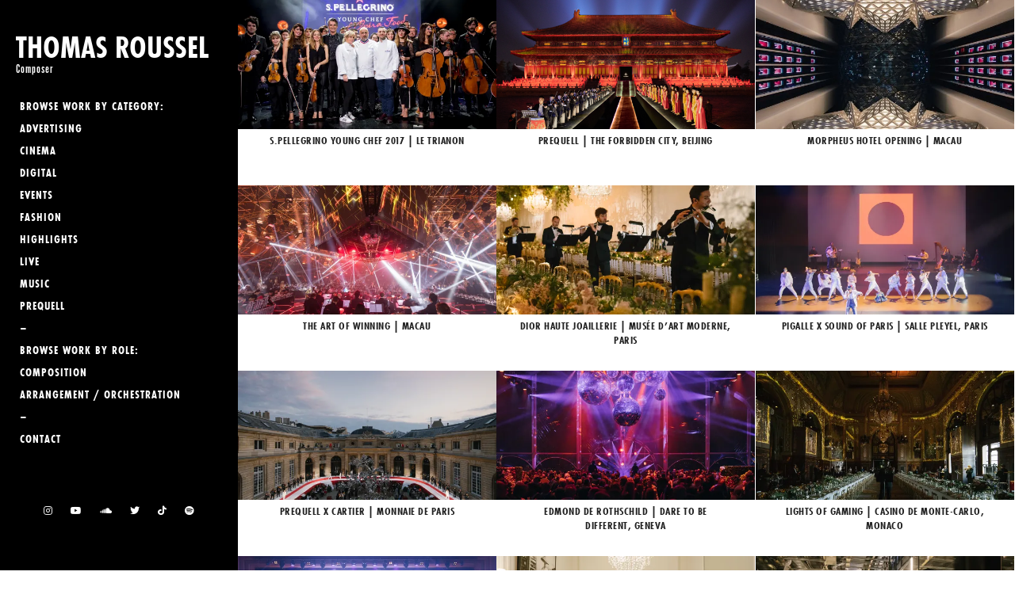

--- FILE ---
content_type: text/html; charset=UTF-8
request_url: https://www.thomasroussel.fr/work/events/
body_size: 28298
content:
<!DOCTYPE html>

<!--// OPEN HTML //-->
<html lang="fr-FR">

	<!--// OPEN HEAD //-->
	<head>
	
		                        
            
            <!--// SITE META //-->
            <meta charset="UTF-8"/>
                        	                <meta name="viewport" content="width=device-width, initial-scale=1.0, maximum-scale=1"/>
                        
            <!--// PINGBACK & FAVICON //-->
            <link rel="pingback" href="https://www.thomasroussel.fr/wptr/xmlrpc.php"/>

            <script>function spbImageResizer_writeCookie(){the_cookie=document.cookie,the_cookie&&window.devicePixelRatio>=2&&(the_cookie="spb_image_resizer_pixel_ratio="+window.devicePixelRatio+";"+the_cookie,document.cookie=the_cookie)}spbImageResizer_writeCookie();</script>
    <script>function uplift_writeCookie(){the_cookie=document.cookie,the_cookie&&window.devicePixelRatio>=2&&(the_cookie="uplift_pixel_ratio="+window.devicePixelRatio+";"+the_cookie,document.cookie=the_cookie)}uplift_writeCookie();</script>
<meta name='robots' content='index, follow, max-image-preview:large, max-snippet:-1, max-video-preview:-1' />

	<!-- This site is optimized with the Yoast SEO plugin v18.8 - https://yoast.com/wordpress/plugins/seo/ -->
	<title>EVENTS - THOMAS ROUSSEL</title>
	<link rel="canonical" href="https://www.thomasroussel.fr/work/events/" />
	<meta property="og:locale" content="fr_FR" />
	<meta property="og:type" content="article" />
	<meta property="og:title" content="EVENTS - THOMAS ROUSSEL" />
	<meta property="og:url" content="https://www.thomasroussel.fr/work/events/" />
	<meta property="og:site_name" content="THOMAS ROUSSEL" />
	<meta property="article:modified_time" content="2022-06-15T09:10:29+00:00" />
	<meta name="twitter:card" content="summary" />
	<meta name="twitter:label1" content="Durée de lecture estimée" />
	<meta name="twitter:data1" content="1 minute" />
	<script type="application/ld+json" class="yoast-schema-graph">{"@context":"https://schema.org","@graph":[{"@type":"WebSite","@id":"https://www.thomasroussel.fr/#website","url":"https://www.thomasroussel.fr/","name":"THOMAS ROUSSEL","description":"Composer","potentialAction":[{"@type":"SearchAction","target":{"@type":"EntryPoint","urlTemplate":"https://www.thomasroussel.fr/?s={search_term_string}"},"query-input":"required name=search_term_string"}],"inLanguage":"fr-FR"},{"@type":"WebPage","@id":"https://www.thomasroussel.fr/work/events/#webpage","url":"https://www.thomasroussel.fr/work/events/","name":"EVENTS - THOMAS ROUSSEL","isPartOf":{"@id":"https://www.thomasroussel.fr/#website"},"datePublished":"2019-02-26T21:17:42+00:00","dateModified":"2022-06-15T09:10:29+00:00","breadcrumb":{"@id":"https://www.thomasroussel.fr/work/events/#breadcrumb"},"inLanguage":"fr-FR","potentialAction":[{"@type":"ReadAction","target":["https://www.thomasroussel.fr/work/events/"]}]},{"@type":"BreadcrumbList","@id":"https://www.thomasroussel.fr/work/events/#breadcrumb","itemListElement":[{"@type":"ListItem","position":1,"name":"Accueil","item":"https://www.thomasroussel.fr/"},{"@type":"ListItem","position":2,"name":"Work","item":"https://www.thomasroussel.fr/work/"},{"@type":"ListItem","position":3,"name":"EVENTS"}]}]}</script>
	<!-- / Yoast SEO plugin. -->


<link rel='dns-prefetch' href='//secure.gravatar.com' />
<link rel='dns-prefetch' href='//use.typekit.net' />
<link rel='dns-prefetch' href='//www.google.com' />
<link rel='dns-prefetch' href='//fonts.googleapis.com' />
<link rel='dns-prefetch' href='//s.w.org' />
<link rel='dns-prefetch' href='//v0.wordpress.com' />
<link rel='dns-prefetch' href='//i0.wp.com' />
<link rel='preconnect' href='https://fonts.gstatic.com' crossorigin />
<link rel="alternate" type="application/rss+xml" title="THOMAS ROUSSEL &raquo; Flux" href="https://www.thomasroussel.fr/feed/" />
<link rel="alternate" type="application/rss+xml" title="THOMAS ROUSSEL &raquo; Flux des commentaires" href="https://www.thomasroussel.fr/comments/feed/" />
<script type="text/javascript">
window._wpemojiSettings = {"baseUrl":"https:\/\/s.w.org\/images\/core\/emoji\/13.1.0\/72x72\/","ext":".png","svgUrl":"https:\/\/s.w.org\/images\/core\/emoji\/13.1.0\/svg\/","svgExt":".svg","source":{"concatemoji":"https:\/\/www.thomasroussel.fr\/wptr\/wp-includes\/js\/wp-emoji-release.min.js?ver=5.9.12"}};
/*! This file is auto-generated */
!function(e,a,t){var n,r,o,i=a.createElement("canvas"),p=i.getContext&&i.getContext("2d");function s(e,t){var a=String.fromCharCode;p.clearRect(0,0,i.width,i.height),p.fillText(a.apply(this,e),0,0);e=i.toDataURL();return p.clearRect(0,0,i.width,i.height),p.fillText(a.apply(this,t),0,0),e===i.toDataURL()}function c(e){var t=a.createElement("script");t.src=e,t.defer=t.type="text/javascript",a.getElementsByTagName("head")[0].appendChild(t)}for(o=Array("flag","emoji"),t.supports={everything:!0,everythingExceptFlag:!0},r=0;r<o.length;r++)t.supports[o[r]]=function(e){if(!p||!p.fillText)return!1;switch(p.textBaseline="top",p.font="600 32px Arial",e){case"flag":return s([127987,65039,8205,9895,65039],[127987,65039,8203,9895,65039])?!1:!s([55356,56826,55356,56819],[55356,56826,8203,55356,56819])&&!s([55356,57332,56128,56423,56128,56418,56128,56421,56128,56430,56128,56423,56128,56447],[55356,57332,8203,56128,56423,8203,56128,56418,8203,56128,56421,8203,56128,56430,8203,56128,56423,8203,56128,56447]);case"emoji":return!s([10084,65039,8205,55357,56613],[10084,65039,8203,55357,56613])}return!1}(o[r]),t.supports.everything=t.supports.everything&&t.supports[o[r]],"flag"!==o[r]&&(t.supports.everythingExceptFlag=t.supports.everythingExceptFlag&&t.supports[o[r]]);t.supports.everythingExceptFlag=t.supports.everythingExceptFlag&&!t.supports.flag,t.DOMReady=!1,t.readyCallback=function(){t.DOMReady=!0},t.supports.everything||(n=function(){t.readyCallback()},a.addEventListener?(a.addEventListener("DOMContentLoaded",n,!1),e.addEventListener("load",n,!1)):(e.attachEvent("onload",n),a.attachEvent("onreadystatechange",function(){"complete"===a.readyState&&t.readyCallback()})),(n=t.source||{}).concatemoji?c(n.concatemoji):n.wpemoji&&n.twemoji&&(c(n.twemoji),c(n.wpemoji)))}(window,document,window._wpemojiSettings);
</script>
<style type="text/css">
img.wp-smiley,
img.emoji {
	display: inline !important;
	border: none !important;
	box-shadow: none !important;
	height: 1em !important;
	width: 1em !important;
	margin: 0 0.07em !important;
	vertical-align: -0.1em !important;
	background: none !important;
	padding: 0 !important;
}
</style>
	<link rel='stylesheet' id='wp-block-library-css'  href='https://www.thomasroussel.fr/wptr/wp-includes/css/dist/block-library/style.min.css?ver=5.9.12' type='text/css' media='all' />
<style id='wp-block-library-inline-css' type='text/css'>
.has-text-align-justify{text-align:justify;}
</style>
<link rel='stylesheet' id='mediaelement-css'  href='https://www.thomasroussel.fr/wptr/wp-includes/js/mediaelement/mediaelementplayer-legacy.min.css?ver=4.2.16' type='text/css' media='all' />
<link rel='stylesheet' id='wp-mediaelement-css'  href='https://www.thomasroussel.fr/wptr/wp-includes/js/mediaelement/wp-mediaelement.min.css?ver=5.9.12' type='text/css' media='all' />
<style id='global-styles-inline-css' type='text/css'>
body{--wp--preset--color--black: #000000;--wp--preset--color--cyan-bluish-gray: #abb8c3;--wp--preset--color--white: #ffffff;--wp--preset--color--pale-pink: #f78da7;--wp--preset--color--vivid-red: #cf2e2e;--wp--preset--color--luminous-vivid-orange: #ff6900;--wp--preset--color--luminous-vivid-amber: #fcb900;--wp--preset--color--light-green-cyan: #7bdcb5;--wp--preset--color--vivid-green-cyan: #00d084;--wp--preset--color--pale-cyan-blue: #8ed1fc;--wp--preset--color--vivid-cyan-blue: #0693e3;--wp--preset--color--vivid-purple: #9b51e0;--wp--preset--gradient--vivid-cyan-blue-to-vivid-purple: linear-gradient(135deg,rgba(6,147,227,1) 0%,rgb(155,81,224) 100%);--wp--preset--gradient--light-green-cyan-to-vivid-green-cyan: linear-gradient(135deg,rgb(122,220,180) 0%,rgb(0,208,130) 100%);--wp--preset--gradient--luminous-vivid-amber-to-luminous-vivid-orange: linear-gradient(135deg,rgba(252,185,0,1) 0%,rgba(255,105,0,1) 100%);--wp--preset--gradient--luminous-vivid-orange-to-vivid-red: linear-gradient(135deg,rgba(255,105,0,1) 0%,rgb(207,46,46) 100%);--wp--preset--gradient--very-light-gray-to-cyan-bluish-gray: linear-gradient(135deg,rgb(238,238,238) 0%,rgb(169,184,195) 100%);--wp--preset--gradient--cool-to-warm-spectrum: linear-gradient(135deg,rgb(74,234,220) 0%,rgb(151,120,209) 20%,rgb(207,42,186) 40%,rgb(238,44,130) 60%,rgb(251,105,98) 80%,rgb(254,248,76) 100%);--wp--preset--gradient--blush-light-purple: linear-gradient(135deg,rgb(255,206,236) 0%,rgb(152,150,240) 100%);--wp--preset--gradient--blush-bordeaux: linear-gradient(135deg,rgb(254,205,165) 0%,rgb(254,45,45) 50%,rgb(107,0,62) 100%);--wp--preset--gradient--luminous-dusk: linear-gradient(135deg,rgb(255,203,112) 0%,rgb(199,81,192) 50%,rgb(65,88,208) 100%);--wp--preset--gradient--pale-ocean: linear-gradient(135deg,rgb(255,245,203) 0%,rgb(182,227,212) 50%,rgb(51,167,181) 100%);--wp--preset--gradient--electric-grass: linear-gradient(135deg,rgb(202,248,128) 0%,rgb(113,206,126) 100%);--wp--preset--gradient--midnight: linear-gradient(135deg,rgb(2,3,129) 0%,rgb(40,116,252) 100%);--wp--preset--duotone--dark-grayscale: url('#wp-duotone-dark-grayscale');--wp--preset--duotone--grayscale: url('#wp-duotone-grayscale');--wp--preset--duotone--purple-yellow: url('#wp-duotone-purple-yellow');--wp--preset--duotone--blue-red: url('#wp-duotone-blue-red');--wp--preset--duotone--midnight: url('#wp-duotone-midnight');--wp--preset--duotone--magenta-yellow: url('#wp-duotone-magenta-yellow');--wp--preset--duotone--purple-green: url('#wp-duotone-purple-green');--wp--preset--duotone--blue-orange: url('#wp-duotone-blue-orange');--wp--preset--font-size--small: 13px;--wp--preset--font-size--medium: 20px;--wp--preset--font-size--large: 36px;--wp--preset--font-size--x-large: 42px;}.has-black-color{color: var(--wp--preset--color--black) !important;}.has-cyan-bluish-gray-color{color: var(--wp--preset--color--cyan-bluish-gray) !important;}.has-white-color{color: var(--wp--preset--color--white) !important;}.has-pale-pink-color{color: var(--wp--preset--color--pale-pink) !important;}.has-vivid-red-color{color: var(--wp--preset--color--vivid-red) !important;}.has-luminous-vivid-orange-color{color: var(--wp--preset--color--luminous-vivid-orange) !important;}.has-luminous-vivid-amber-color{color: var(--wp--preset--color--luminous-vivid-amber) !important;}.has-light-green-cyan-color{color: var(--wp--preset--color--light-green-cyan) !important;}.has-vivid-green-cyan-color{color: var(--wp--preset--color--vivid-green-cyan) !important;}.has-pale-cyan-blue-color{color: var(--wp--preset--color--pale-cyan-blue) !important;}.has-vivid-cyan-blue-color{color: var(--wp--preset--color--vivid-cyan-blue) !important;}.has-vivid-purple-color{color: var(--wp--preset--color--vivid-purple) !important;}.has-black-background-color{background-color: var(--wp--preset--color--black) !important;}.has-cyan-bluish-gray-background-color{background-color: var(--wp--preset--color--cyan-bluish-gray) !important;}.has-white-background-color{background-color: var(--wp--preset--color--white) !important;}.has-pale-pink-background-color{background-color: var(--wp--preset--color--pale-pink) !important;}.has-vivid-red-background-color{background-color: var(--wp--preset--color--vivid-red) !important;}.has-luminous-vivid-orange-background-color{background-color: var(--wp--preset--color--luminous-vivid-orange) !important;}.has-luminous-vivid-amber-background-color{background-color: var(--wp--preset--color--luminous-vivid-amber) !important;}.has-light-green-cyan-background-color{background-color: var(--wp--preset--color--light-green-cyan) !important;}.has-vivid-green-cyan-background-color{background-color: var(--wp--preset--color--vivid-green-cyan) !important;}.has-pale-cyan-blue-background-color{background-color: var(--wp--preset--color--pale-cyan-blue) !important;}.has-vivid-cyan-blue-background-color{background-color: var(--wp--preset--color--vivid-cyan-blue) !important;}.has-vivid-purple-background-color{background-color: var(--wp--preset--color--vivid-purple) !important;}.has-black-border-color{border-color: var(--wp--preset--color--black) !important;}.has-cyan-bluish-gray-border-color{border-color: var(--wp--preset--color--cyan-bluish-gray) !important;}.has-white-border-color{border-color: var(--wp--preset--color--white) !important;}.has-pale-pink-border-color{border-color: var(--wp--preset--color--pale-pink) !important;}.has-vivid-red-border-color{border-color: var(--wp--preset--color--vivid-red) !important;}.has-luminous-vivid-orange-border-color{border-color: var(--wp--preset--color--luminous-vivid-orange) !important;}.has-luminous-vivid-amber-border-color{border-color: var(--wp--preset--color--luminous-vivid-amber) !important;}.has-light-green-cyan-border-color{border-color: var(--wp--preset--color--light-green-cyan) !important;}.has-vivid-green-cyan-border-color{border-color: var(--wp--preset--color--vivid-green-cyan) !important;}.has-pale-cyan-blue-border-color{border-color: var(--wp--preset--color--pale-cyan-blue) !important;}.has-vivid-cyan-blue-border-color{border-color: var(--wp--preset--color--vivid-cyan-blue) !important;}.has-vivid-purple-border-color{border-color: var(--wp--preset--color--vivid-purple) !important;}.has-vivid-cyan-blue-to-vivid-purple-gradient-background{background: var(--wp--preset--gradient--vivid-cyan-blue-to-vivid-purple) !important;}.has-light-green-cyan-to-vivid-green-cyan-gradient-background{background: var(--wp--preset--gradient--light-green-cyan-to-vivid-green-cyan) !important;}.has-luminous-vivid-amber-to-luminous-vivid-orange-gradient-background{background: var(--wp--preset--gradient--luminous-vivid-amber-to-luminous-vivid-orange) !important;}.has-luminous-vivid-orange-to-vivid-red-gradient-background{background: var(--wp--preset--gradient--luminous-vivid-orange-to-vivid-red) !important;}.has-very-light-gray-to-cyan-bluish-gray-gradient-background{background: var(--wp--preset--gradient--very-light-gray-to-cyan-bluish-gray) !important;}.has-cool-to-warm-spectrum-gradient-background{background: var(--wp--preset--gradient--cool-to-warm-spectrum) !important;}.has-blush-light-purple-gradient-background{background: var(--wp--preset--gradient--blush-light-purple) !important;}.has-blush-bordeaux-gradient-background{background: var(--wp--preset--gradient--blush-bordeaux) !important;}.has-luminous-dusk-gradient-background{background: var(--wp--preset--gradient--luminous-dusk) !important;}.has-pale-ocean-gradient-background{background: var(--wp--preset--gradient--pale-ocean) !important;}.has-electric-grass-gradient-background{background: var(--wp--preset--gradient--electric-grass) !important;}.has-midnight-gradient-background{background: var(--wp--preset--gradient--midnight) !important;}.has-small-font-size{font-size: var(--wp--preset--font-size--small) !important;}.has-medium-font-size{font-size: var(--wp--preset--font-size--medium) !important;}.has-large-font-size{font-size: var(--wp--preset--font-size--large) !important;}.has-x-large-font-size{font-size: var(--wp--preset--font-size--x-large) !important;}
</style>
<link rel='stylesheet' id='contact-form-7-css'  href='https://www.thomasroussel.fr/wptr/wp-content/plugins/contact-form-7/includes/css/styles.css?ver=5.5.6' type='text/css' media='all' />
<style id='extendify-gutenberg-patterns-and-templates-utilities-inline-css' type='text/css'>
.ext-absolute{position:absolute!important}.ext-relative{position:relative!important}.ext-top-base{top:var(--wp--style--block-gap,1.75rem)!important}.ext-top-lg{top:var(--extendify--spacing--large,3rem)!important}.ext--top-base{top:calc(var(--wp--style--block-gap, 1.75rem)*-1)!important}.ext--top-lg{top:calc(var(--extendify--spacing--large, 3rem)*-1)!important}.ext-right-base{right:var(--wp--style--block-gap,1.75rem)!important}.ext-right-lg{right:var(--extendify--spacing--large,3rem)!important}.ext--right-base{right:calc(var(--wp--style--block-gap, 1.75rem)*-1)!important}.ext--right-lg{right:calc(var(--extendify--spacing--large, 3rem)*-1)!important}.ext-bottom-base{bottom:var(--wp--style--block-gap,1.75rem)!important}.ext-bottom-lg{bottom:var(--extendify--spacing--large,3rem)!important}.ext--bottom-base{bottom:calc(var(--wp--style--block-gap, 1.75rem)*-1)!important}.ext--bottom-lg{bottom:calc(var(--extendify--spacing--large, 3rem)*-1)!important}.ext-left-base{left:var(--wp--style--block-gap,1.75rem)!important}.ext-left-lg{left:var(--extendify--spacing--large,3rem)!important}.ext--left-base{left:calc(var(--wp--style--block-gap, 1.75rem)*-1)!important}.ext--left-lg{left:calc(var(--extendify--spacing--large, 3rem)*-1)!important}.ext-order-1{order:1!important}.ext-order-2{order:2!important}.ext-col-auto{grid-column:auto!important}.ext-col-span-1{grid-column:span 1/span 1!important}.ext-col-span-2{grid-column:span 2/span 2!important}.ext-col-span-3{grid-column:span 3/span 3!important}.ext-col-span-4{grid-column:span 4/span 4!important}.ext-col-span-5{grid-column:span 5/span 5!important}.ext-col-span-6{grid-column:span 6/span 6!important}.ext-col-span-7{grid-column:span 7/span 7!important}.ext-col-span-8{grid-column:span 8/span 8!important}.ext-col-span-9{grid-column:span 9/span 9!important}.ext-col-span-10{grid-column:span 10/span 10!important}.ext-col-span-11{grid-column:span 11/span 11!important}.ext-col-span-12{grid-column:span 12/span 12!important}.ext-col-span-full{grid-column:1/-1!important}.ext-col-start-1{grid-column-start:1!important}.ext-col-start-2{grid-column-start:2!important}.ext-col-start-3{grid-column-start:3!important}.ext-col-start-4{grid-column-start:4!important}.ext-col-start-5{grid-column-start:5!important}.ext-col-start-6{grid-column-start:6!important}.ext-col-start-7{grid-column-start:7!important}.ext-col-start-8{grid-column-start:8!important}.ext-col-start-9{grid-column-start:9!important}.ext-col-start-10{grid-column-start:10!important}.ext-col-start-11{grid-column-start:11!important}.ext-col-start-12{grid-column-start:12!important}.ext-col-start-13{grid-column-start:13!important}.ext-col-start-auto{grid-column-start:auto!important}.ext-col-end-1{grid-column-end:1!important}.ext-col-end-2{grid-column-end:2!important}.ext-col-end-3{grid-column-end:3!important}.ext-col-end-4{grid-column-end:4!important}.ext-col-end-5{grid-column-end:5!important}.ext-col-end-6{grid-column-end:6!important}.ext-col-end-7{grid-column-end:7!important}.ext-col-end-8{grid-column-end:8!important}.ext-col-end-9{grid-column-end:9!important}.ext-col-end-10{grid-column-end:10!important}.ext-col-end-11{grid-column-end:11!important}.ext-col-end-12{grid-column-end:12!important}.ext-col-end-13{grid-column-end:13!important}.ext-col-end-auto{grid-column-end:auto!important}.ext-row-auto{grid-row:auto!important}.ext-row-span-1{grid-row:span 1/span 1!important}.ext-row-span-2{grid-row:span 2/span 2!important}.ext-row-span-3{grid-row:span 3/span 3!important}.ext-row-span-4{grid-row:span 4/span 4!important}.ext-row-span-5{grid-row:span 5/span 5!important}.ext-row-span-6{grid-row:span 6/span 6!important}.ext-row-span-full{grid-row:1/-1!important}.ext-row-start-1{grid-row-start:1!important}.ext-row-start-2{grid-row-start:2!important}.ext-row-start-3{grid-row-start:3!important}.ext-row-start-4{grid-row-start:4!important}.ext-row-start-5{grid-row-start:5!important}.ext-row-start-6{grid-row-start:6!important}.ext-row-start-7{grid-row-start:7!important}.ext-row-start-auto{grid-row-start:auto!important}.ext-row-end-1{grid-row-end:1!important}.ext-row-end-2{grid-row-end:2!important}.ext-row-end-3{grid-row-end:3!important}.ext-row-end-4{grid-row-end:4!important}.ext-row-end-5{grid-row-end:5!important}.ext-row-end-6{grid-row-end:6!important}.ext-row-end-7{grid-row-end:7!important}.ext-row-end-auto{grid-row-end:auto!important}.ext-m-0:not([style*=margin]){margin:0!important}.ext-m-auto:not([style*=margin]){margin:auto!important}.ext-m-base:not([style*=margin]){margin:var(--wp--style--block-gap,1.75rem)!important}.ext-m-lg:not([style*=margin]){margin:var(--extendify--spacing--large,3rem)!important}.ext--m-base:not([style*=margin]){margin:calc(var(--wp--style--block-gap, 1.75rem)*-1)!important}.ext--m-lg:not([style*=margin]){margin:calc(var(--extendify--spacing--large, 3rem)*-1)!important}.ext-mx-0:not([style*=margin]){margin-left:0!important;margin-right:0!important}.ext-mx-auto:not([style*=margin]){margin-left:auto!important;margin-right:auto!important}.ext-mx-base:not([style*=margin]){margin-left:var(--wp--style--block-gap,1.75rem)!important;margin-right:var(--wp--style--block-gap,1.75rem)!important}.ext-mx-lg:not([style*=margin]){margin-left:var(--extendify--spacing--large,3rem)!important;margin-right:var(--extendify--spacing--large,3rem)!important}.ext--mx-base:not([style*=margin]){margin-left:calc(var(--wp--style--block-gap, 1.75rem)*-1)!important;margin-right:calc(var(--wp--style--block-gap, 1.75rem)*-1)!important}.ext--mx-lg:not([style*=margin]){margin-left:calc(var(--extendify--spacing--large, 3rem)*-1)!important;margin-right:calc(var(--extendify--spacing--large, 3rem)*-1)!important}.ext-my-0:not([style*=margin]){margin-bottom:0!important;margin-top:0!important}.ext-my-auto:not([style*=margin]){margin-bottom:auto!important;margin-top:auto!important}.ext-my-base:not([style*=margin]){margin-bottom:var(--wp--style--block-gap,1.75rem)!important;margin-top:var(--wp--style--block-gap,1.75rem)!important}.ext-my-lg:not([style*=margin]){margin-bottom:var(--extendify--spacing--large,3rem)!important;margin-top:var(--extendify--spacing--large,3rem)!important}.ext--my-base:not([style*=margin]){margin-bottom:calc(var(--wp--style--block-gap, 1.75rem)*-1)!important;margin-top:calc(var(--wp--style--block-gap, 1.75rem)*-1)!important}.ext--my-lg:not([style*=margin]){margin-bottom:calc(var(--extendify--spacing--large, 3rem)*-1)!important;margin-top:calc(var(--extendify--spacing--large, 3rem)*-1)!important}.ext-mt-0:not([style*=margin]){margin-top:0!important}.ext-mt-auto:not([style*=margin]){margin-top:auto!important}.ext-mt-base:not([style*=margin]){margin-top:var(--wp--style--block-gap,1.75rem)!important}.ext-mt-lg:not([style*=margin]){margin-top:var(--extendify--spacing--large,3rem)!important}.ext--mt-base:not([style*=margin]){margin-top:calc(var(--wp--style--block-gap, 1.75rem)*-1)!important}.ext--mt-lg:not([style*=margin]){margin-top:calc(var(--extendify--spacing--large, 3rem)*-1)!important}.ext-mr-0:not([style*=margin]){margin-right:0!important}.ext-mr-auto:not([style*=margin]){margin-right:auto!important}.ext-mr-base:not([style*=margin]){margin-right:var(--wp--style--block-gap,1.75rem)!important}.ext-mr-lg:not([style*=margin]){margin-right:var(--extendify--spacing--large,3rem)!important}.ext--mr-base:not([style*=margin]){margin-right:calc(var(--wp--style--block-gap, 1.75rem)*-1)!important}.ext--mr-lg:not([style*=margin]){margin-right:calc(var(--extendify--spacing--large, 3rem)*-1)!important}.ext-mb-0:not([style*=margin]){margin-bottom:0!important}.ext-mb-auto:not([style*=margin]){margin-bottom:auto!important}.ext-mb-base:not([style*=margin]){margin-bottom:var(--wp--style--block-gap,1.75rem)!important}.ext-mb-lg:not([style*=margin]){margin-bottom:var(--extendify--spacing--large,3rem)!important}.ext--mb-base:not([style*=margin]){margin-bottom:calc(var(--wp--style--block-gap, 1.75rem)*-1)!important}.ext--mb-lg:not([style*=margin]){margin-bottom:calc(var(--extendify--spacing--large, 3rem)*-1)!important}.ext-ml-0:not([style*=margin]){margin-left:0!important}.ext-ml-auto:not([style*=margin]){margin-left:auto!important}.ext-ml-base:not([style*=margin]){margin-left:var(--wp--style--block-gap,1.75rem)!important}.ext-ml-lg:not([style*=margin]){margin-left:var(--extendify--spacing--large,3rem)!important}.ext--ml-base:not([style*=margin]){margin-left:calc(var(--wp--style--block-gap, 1.75rem)*-1)!important}.ext--ml-lg:not([style*=margin]){margin-left:calc(var(--extendify--spacing--large, 3rem)*-1)!important}.ext-block{display:block!important}.ext-inline-block{display:inline-block!important}.ext-inline{display:inline!important}.ext-flex{display:flex!important}.ext-inline-flex{display:inline-flex!important}.ext-grid{display:grid!important}.ext-inline-grid{display:inline-grid!important}.ext-hidden{display:none!important}.ext-w-auto{width:auto!important}.ext-w-full{width:100%!important}.ext-max-w-full{max-width:100%!important}.ext-flex-1{flex:1 1 0%!important}.ext-flex-auto{flex:1 1 auto!important}.ext-flex-initial{flex:0 1 auto!important}.ext-flex-none{flex:none!important}.ext-flex-shrink-0{flex-shrink:0!important}.ext-flex-shrink{flex-shrink:1!important}.ext-flex-grow-0{flex-grow:0!important}.ext-flex-grow{flex-grow:1!important}.ext-list-none{list-style-type:none!important}.ext-grid-cols-1{grid-template-columns:repeat(1,minmax(0,1fr))!important}.ext-grid-cols-2{grid-template-columns:repeat(2,minmax(0,1fr))!important}.ext-grid-cols-3{grid-template-columns:repeat(3,minmax(0,1fr))!important}.ext-grid-cols-4{grid-template-columns:repeat(4,minmax(0,1fr))!important}.ext-grid-cols-5{grid-template-columns:repeat(5,minmax(0,1fr))!important}.ext-grid-cols-6{grid-template-columns:repeat(6,minmax(0,1fr))!important}.ext-grid-cols-7{grid-template-columns:repeat(7,minmax(0,1fr))!important}.ext-grid-cols-8{grid-template-columns:repeat(8,minmax(0,1fr))!important}.ext-grid-cols-9{grid-template-columns:repeat(9,minmax(0,1fr))!important}.ext-grid-cols-10{grid-template-columns:repeat(10,minmax(0,1fr))!important}.ext-grid-cols-11{grid-template-columns:repeat(11,minmax(0,1fr))!important}.ext-grid-cols-12{grid-template-columns:repeat(12,minmax(0,1fr))!important}.ext-grid-cols-none{grid-template-columns:none!important}.ext-grid-rows-1{grid-template-rows:repeat(1,minmax(0,1fr))!important}.ext-grid-rows-2{grid-template-rows:repeat(2,minmax(0,1fr))!important}.ext-grid-rows-3{grid-template-rows:repeat(3,minmax(0,1fr))!important}.ext-grid-rows-4{grid-template-rows:repeat(4,minmax(0,1fr))!important}.ext-grid-rows-5{grid-template-rows:repeat(5,minmax(0,1fr))!important}.ext-grid-rows-6{grid-template-rows:repeat(6,minmax(0,1fr))!important}.ext-grid-rows-none{grid-template-rows:none!important}.ext-flex-row{flex-direction:row!important}.ext-flex-row-reverse{flex-direction:row-reverse!important}.ext-flex-col{flex-direction:column!important}.ext-flex-col-reverse{flex-direction:column-reverse!important}.ext-flex-wrap{flex-wrap:wrap!important}.ext-flex-wrap-reverse{flex-wrap:wrap-reverse!important}.ext-flex-nowrap{flex-wrap:nowrap!important}.ext-items-start{align-items:flex-start!important}.ext-items-end{align-items:flex-end!important}.ext-items-center{align-items:center!important}.ext-items-baseline{align-items:baseline!important}.ext-items-stretch{align-items:stretch!important}.ext-justify-start{justify-content:flex-start!important}.ext-justify-end{justify-content:flex-end!important}.ext-justify-center{justify-content:center!important}.ext-justify-between{justify-content:space-between!important}.ext-justify-around{justify-content:space-around!important}.ext-justify-evenly{justify-content:space-evenly!important}.ext-justify-items-start{justify-items:start!important}.ext-justify-items-end{justify-items:end!important}.ext-justify-items-center{justify-items:center!important}.ext-justify-items-stretch{justify-items:stretch!important}.ext-gap-0{gap:0!important}.ext-gap-base{gap:var(--wp--style--block-gap,1.75rem)!important}.ext-gap-lg{gap:var(--extendify--spacing--large,3rem)!important}.ext-gap-x-0{-moz-column-gap:0!important;column-gap:0!important}.ext-gap-x-base{-moz-column-gap:var(--wp--style--block-gap,1.75rem)!important;column-gap:var(--wp--style--block-gap,1.75rem)!important}.ext-gap-x-lg{-moz-column-gap:var(--extendify--spacing--large,3rem)!important;column-gap:var(--extendify--spacing--large,3rem)!important}.ext-gap-y-0{row-gap:0!important}.ext-gap-y-base{row-gap:var(--wp--style--block-gap,1.75rem)!important}.ext-gap-y-lg{row-gap:var(--extendify--spacing--large,3rem)!important}.ext-justify-self-auto{justify-self:auto!important}.ext-justify-self-start{justify-self:start!important}.ext-justify-self-end{justify-self:end!important}.ext-justify-self-center{justify-self:center!important}.ext-justify-self-stretch{justify-self:stretch!important}.ext-rounded-none{border-radius:0!important}.ext-rounded-full{border-radius:9999px!important}.ext-rounded-t-none{border-top-left-radius:0!important;border-top-right-radius:0!important}.ext-rounded-t-full{border-top-left-radius:9999px!important;border-top-right-radius:9999px!important}.ext-rounded-r-none{border-bottom-right-radius:0!important;border-top-right-radius:0!important}.ext-rounded-r-full{border-bottom-right-radius:9999px!important;border-top-right-radius:9999px!important}.ext-rounded-b-none{border-bottom-left-radius:0!important;border-bottom-right-radius:0!important}.ext-rounded-b-full{border-bottom-left-radius:9999px!important;border-bottom-right-radius:9999px!important}.ext-rounded-l-none{border-bottom-left-radius:0!important;border-top-left-radius:0!important}.ext-rounded-l-full{border-bottom-left-radius:9999px!important;border-top-left-radius:9999px!important}.ext-rounded-tl-none{border-top-left-radius:0!important}.ext-rounded-tl-full{border-top-left-radius:9999px!important}.ext-rounded-tr-none{border-top-right-radius:0!important}.ext-rounded-tr-full{border-top-right-radius:9999px!important}.ext-rounded-br-none{border-bottom-right-radius:0!important}.ext-rounded-br-full{border-bottom-right-radius:9999px!important}.ext-rounded-bl-none{border-bottom-left-radius:0!important}.ext-rounded-bl-full{border-bottom-left-radius:9999px!important}.ext-border-0{border-width:0!important}.ext-border-t-0{border-top-width:0!important}.ext-border-r-0{border-right-width:0!important}.ext-border-b-0{border-bottom-width:0!important}.ext-border-l-0{border-left-width:0!important}.ext-p-0:not([style*=padding]){padding:0!important}.ext-p-base:not([style*=padding]){padding:var(--wp--style--block-gap,1.75rem)!important}.ext-p-lg:not([style*=padding]){padding:var(--extendify--spacing--large,3rem)!important}.ext-px-0:not([style*=padding]){padding-left:0!important;padding-right:0!important}.ext-px-base:not([style*=padding]){padding-left:var(--wp--style--block-gap,1.75rem)!important;padding-right:var(--wp--style--block-gap,1.75rem)!important}.ext-px-lg:not([style*=padding]){padding-left:var(--extendify--spacing--large,3rem)!important;padding-right:var(--extendify--spacing--large,3rem)!important}.ext-py-0:not([style*=padding]){padding-bottom:0!important;padding-top:0!important}.ext-py-base:not([style*=padding]){padding-bottom:var(--wp--style--block-gap,1.75rem)!important;padding-top:var(--wp--style--block-gap,1.75rem)!important}.ext-py-lg:not([style*=padding]){padding-bottom:var(--extendify--spacing--large,3rem)!important;padding-top:var(--extendify--spacing--large,3rem)!important}.ext-pt-0:not([style*=padding]){padding-top:0!important}.ext-pt-base:not([style*=padding]){padding-top:var(--wp--style--block-gap,1.75rem)!important}.ext-pt-lg:not([style*=padding]){padding-top:var(--extendify--spacing--large,3rem)!important}.ext-pr-0:not([style*=padding]){padding-right:0!important}.ext-pr-base:not([style*=padding]){padding-right:var(--wp--style--block-gap,1.75rem)!important}.ext-pr-lg:not([style*=padding]){padding-right:var(--extendify--spacing--large,3rem)!important}.ext-pb-0:not([style*=padding]){padding-bottom:0!important}.ext-pb-base:not([style*=padding]){padding-bottom:var(--wp--style--block-gap,1.75rem)!important}.ext-pb-lg:not([style*=padding]){padding-bottom:var(--extendify--spacing--large,3rem)!important}.ext-pl-0:not([style*=padding]){padding-left:0!important}.ext-pl-base:not([style*=padding]){padding-left:var(--wp--style--block-gap,1.75rem)!important}.ext-pl-lg:not([style*=padding]){padding-left:var(--extendify--spacing--large,3rem)!important}.ext-text-left{text-align:left!important}.ext-text-center{text-align:center!important}.ext-text-right{text-align:right!important}.ext-leading-none{line-height:1!important}.ext-leading-tight{line-height:1.25!important}.ext-leading-snug{line-height:1.375!important}.ext-leading-normal{line-height:1.5!important}.ext-leading-relaxed{line-height:1.625!important}.ext-leading-loose{line-height:2!important}.clip-path--rhombus img{-webkit-clip-path:polygon(15% 6%,80% 29%,84% 93%,23% 69%);clip-path:polygon(15% 6%,80% 29%,84% 93%,23% 69%)}.clip-path--diamond img{-webkit-clip-path:polygon(5% 29%,60% 2%,91% 64%,36% 89%);clip-path:polygon(5% 29%,60% 2%,91% 64%,36% 89%)}.clip-path--rhombus-alt img{-webkit-clip-path:polygon(14% 9%,85% 24%,91% 89%,19% 76%);clip-path:polygon(14% 9%,85% 24%,91% 89%,19% 76%)}.wp-block-columns[class*=fullwidth-cols]{margin-bottom:unset}.wp-block-column.editor\:pointer-events-none{margin-bottom:0!important;margin-top:0!important}.is-root-container.block-editor-block-list__layout>[data-align=full]:not(:first-of-type)>.wp-block-column.editor\:pointer-events-none,.is-root-container.block-editor-block-list__layout>[data-align=wide]>.wp-block-column.editor\:pointer-events-none{margin-top:calc(var(--wp--style--block-gap, 28px)*-1)!important}.ext .wp-block-columns .wp-block-column[style*=padding]{padding-left:0!important;padding-right:0!important}.ext .wp-block-columns+.wp-block-columns:not([class*=mt-]):not([class*=my-]):not([style*=margin]){margin-top:0!important}[class*=fullwidth-cols] .wp-block-column:first-child,[class*=fullwidth-cols] .wp-block-group:first-child{margin-top:0}[class*=fullwidth-cols] .wp-block-column:last-child,[class*=fullwidth-cols] .wp-block-group:last-child{margin-bottom:0}[class*=fullwidth-cols] .wp-block-column:first-child>*,[class*=fullwidth-cols] .wp-block-column>:first-child{margin-top:0}.ext .is-not-stacked-on-mobile .wp-block-column,[class*=fullwidth-cols] .wp-block-column>:last-child{margin-bottom:0}.wp-block-columns[class*=fullwidth-cols]:not(.is-not-stacked-on-mobile)>.wp-block-column:not(:last-child){margin-bottom:var(--wp--style--block-gap,1.75rem)}@media (min-width:782px){.wp-block-columns[class*=fullwidth-cols]:not(.is-not-stacked-on-mobile)>.wp-block-column:not(:last-child){margin-bottom:0}}.wp-block-columns[class*=fullwidth-cols].is-not-stacked-on-mobile>.wp-block-column{margin-bottom:0!important}@media (min-width:600px) and (max-width:781px){.wp-block-columns[class*=fullwidth-cols]:not(.is-not-stacked-on-mobile)>.wp-block-column:nth-child(2n){margin-left:var(--wp--style--block-gap,2em)}}@media (max-width:781px){.tablet\:fullwidth-cols.wp-block-columns:not(.is-not-stacked-on-mobile){flex-wrap:wrap}.tablet\:fullwidth-cols.wp-block-columns:not(.is-not-stacked-on-mobile)>.wp-block-column,.tablet\:fullwidth-cols.wp-block-columns:not(.is-not-stacked-on-mobile)>.wp-block-column:not([style*=margin]){margin-left:0!important}.tablet\:fullwidth-cols.wp-block-columns:not(.is-not-stacked-on-mobile)>.wp-block-column{flex-basis:100%!important}}@media (max-width:1079px){.desktop\:fullwidth-cols.wp-block-columns:not(.is-not-stacked-on-mobile){flex-wrap:wrap}.desktop\:fullwidth-cols.wp-block-columns:not(.is-not-stacked-on-mobile)>.wp-block-column,.desktop\:fullwidth-cols.wp-block-columns:not(.is-not-stacked-on-mobile)>.wp-block-column:not([style*=margin]){margin-left:0!important}.desktop\:fullwidth-cols.wp-block-columns:not(.is-not-stacked-on-mobile)>.wp-block-column{flex-basis:100%!important}.desktop\:fullwidth-cols.wp-block-columns:not(.is-not-stacked-on-mobile)>.wp-block-column:not(:last-child){margin-bottom:var(--wp--style--block-gap,1.75rem)!important}}.direction-rtl{direction:rtl}.direction-ltr{direction:ltr}.is-style-inline-list{padding-left:0!important}.is-style-inline-list li{list-style-type:none!important}@media (min-width:782px){.is-style-inline-list li{display:inline!important;margin-right:var(--wp--style--block-gap,1.75rem)!important}}@media (min-width:782px){.is-style-inline-list li:first-child{margin-left:0!important}}@media (min-width:782px){.is-style-inline-list li:last-child{margin-right:0!important}}.bring-to-front{position:relative;z-index:10}.text-stroke{-webkit-text-stroke-color:var(--wp--preset--color--background)}.text-stroke,.text-stroke--primary{-webkit-text-stroke-width:var(
        --wp--custom--typography--text-stroke-width,2px
    )}.text-stroke--primary{-webkit-text-stroke-color:var(--wp--preset--color--primary)}.text-stroke--secondary{-webkit-text-stroke-width:var(
        --wp--custom--typography--text-stroke-width,2px
    );-webkit-text-stroke-color:var(--wp--preset--color--secondary)}.editor\:no-caption .block-editor-rich-text__editable{display:none!important}.editor\:no-inserter .wp-block-column:not(.is-selected)>.block-list-appender,.editor\:no-inserter .wp-block-cover__inner-container>.block-list-appender,.editor\:no-inserter .wp-block-group__inner-container>.block-list-appender,.editor\:no-inserter>.block-list-appender{display:none}.editor\:no-resize .components-resizable-box__handle,.editor\:no-resize .components-resizable-box__handle:after,.editor\:no-resize .components-resizable-box__side-handle:before{display:none;pointer-events:none}.editor\:no-resize .components-resizable-box__container{display:block}.editor\:pointer-events-none{pointer-events:none}.is-style-angled{justify-content:flex-end}.ext .is-style-angled>[class*=_inner-container],.is-style-angled{align-items:center}.is-style-angled .wp-block-cover__image-background,.is-style-angled .wp-block-cover__video-background{-webkit-clip-path:polygon(0 0,30% 0,50% 100%,0 100%);clip-path:polygon(0 0,30% 0,50% 100%,0 100%);z-index:1}@media (min-width:782px){.is-style-angled .wp-block-cover__image-background,.is-style-angled .wp-block-cover__video-background{-webkit-clip-path:polygon(0 0,55% 0,65% 100%,0 100%);clip-path:polygon(0 0,55% 0,65% 100%,0 100%)}}.has-foreground-color{color:var(--wp--preset--color--foreground,#000)!important}.has-foreground-background-color{background-color:var(--wp--preset--color--foreground,#000)!important}.has-background-color{color:var(--wp--preset--color--background,#fff)!important}.has-background-background-color{background-color:var(--wp--preset--color--background,#fff)!important}.has-primary-color{color:var(--wp--preset--color--primary,#4b5563)!important}.has-primary-background-color{background-color:var(--wp--preset--color--primary,#4b5563)!important}.has-secondary-color{color:var(--wp--preset--color--secondary,#9ca3af)!important}.has-secondary-background-color{background-color:var(--wp--preset--color--secondary,#9ca3af)!important}.ext.has-text-color h1,.ext.has-text-color h2,.ext.has-text-color h3,.ext.has-text-color h4,.ext.has-text-color h5,.ext.has-text-color h6,.ext.has-text-color p{color:currentColor}.has-white-color{color:var(--wp--preset--color--white,#fff)!important}.has-black-color{color:var(--wp--preset--color--black,#000)!important}.has-ext-foreground-background-color{background-color:var(
        --wp--preset--color--foreground,var(--wp--preset--color--black,#000)
    )!important}.has-ext-primary-background-color{background-color:var(
        --wp--preset--color--primary,var(--wp--preset--color--cyan-bluish-gray,#000)
    )!important}.wp-block-button__link.has-black-background-color{border-color:var(--wp--preset--color--black,#000)}.wp-block-button__link.has-white-background-color{border-color:var(--wp--preset--color--white,#fff)}.has-ext-small-font-size{font-size:var(--wp--preset--font-size--ext-small)!important}.has-ext-medium-font-size{font-size:var(--wp--preset--font-size--ext-medium)!important}.has-ext-large-font-size{font-size:var(--wp--preset--font-size--ext-large)!important;line-height:1.2}.has-ext-x-large-font-size{font-size:var(--wp--preset--font-size--ext-x-large)!important;line-height:1}.has-ext-xx-large-font-size{font-size:var(--wp--preset--font-size--ext-xx-large)!important;line-height:1}.has-ext-x-large-font-size:not([style*=line-height]),.has-ext-xx-large-font-size:not([style*=line-height]){line-height:1.1}.ext .wp-block-group>*{margin-bottom:0;margin-top:0}.ext .wp-block-group>*+*{margin-bottom:0}.ext .wp-block-group>*+*,.ext h2{margin-top:var(--wp--style--block-gap,1.75rem)}.ext h2{margin-bottom:var(--wp--style--block-gap,1.75rem)}.has-ext-x-large-font-size+h3,.has-ext-x-large-font-size+p{margin-top:.5rem}.ext .wp-block-buttons>.wp-block-button.wp-block-button__width-25{min-width:12rem;width:calc(25% - var(--wp--style--block-gap, .5em)*.75)}.ext .ext-grid>[class*=_inner-container]{display:grid}.ext>[class*=_inner-container]>.ext-grid:not([class*=columns]),.ext>[class*=_inner-container]>.wp-block>.ext-grid:not([class*=columns]){display:initial!important}.ext .ext-grid-cols-1>[class*=_inner-container]{grid-template-columns:repeat(1,minmax(0,1fr))!important}.ext .ext-grid-cols-2>[class*=_inner-container]{grid-template-columns:repeat(2,minmax(0,1fr))!important}.ext .ext-grid-cols-3>[class*=_inner-container]{grid-template-columns:repeat(3,minmax(0,1fr))!important}.ext .ext-grid-cols-4>[class*=_inner-container]{grid-template-columns:repeat(4,minmax(0,1fr))!important}.ext .ext-grid-cols-5>[class*=_inner-container]{grid-template-columns:repeat(5,minmax(0,1fr))!important}.ext .ext-grid-cols-6>[class*=_inner-container]{grid-template-columns:repeat(6,minmax(0,1fr))!important}.ext .ext-grid-cols-7>[class*=_inner-container]{grid-template-columns:repeat(7,minmax(0,1fr))!important}.ext .ext-grid-cols-8>[class*=_inner-container]{grid-template-columns:repeat(8,minmax(0,1fr))!important}.ext .ext-grid-cols-9>[class*=_inner-container]{grid-template-columns:repeat(9,minmax(0,1fr))!important}.ext .ext-grid-cols-10>[class*=_inner-container]{grid-template-columns:repeat(10,minmax(0,1fr))!important}.ext .ext-grid-cols-11>[class*=_inner-container]{grid-template-columns:repeat(11,minmax(0,1fr))!important}.ext .ext-grid-cols-12>[class*=_inner-container]{grid-template-columns:repeat(12,minmax(0,1fr))!important}.ext .ext-grid-cols-13>[class*=_inner-container]{grid-template-columns:repeat(13,minmax(0,1fr))!important}.ext .ext-grid-cols-none>[class*=_inner-container]{grid-template-columns:none!important}.ext .ext-grid-rows-1>[class*=_inner-container]{grid-template-rows:repeat(1,minmax(0,1fr))!important}.ext .ext-grid-rows-2>[class*=_inner-container]{grid-template-rows:repeat(2,minmax(0,1fr))!important}.ext .ext-grid-rows-3>[class*=_inner-container]{grid-template-rows:repeat(3,minmax(0,1fr))!important}.ext .ext-grid-rows-4>[class*=_inner-container]{grid-template-rows:repeat(4,minmax(0,1fr))!important}.ext .ext-grid-rows-5>[class*=_inner-container]{grid-template-rows:repeat(5,minmax(0,1fr))!important}.ext .ext-grid-rows-6>[class*=_inner-container]{grid-template-rows:repeat(6,minmax(0,1fr))!important}.ext .ext-grid-rows-none>[class*=_inner-container]{grid-template-rows:none!important}.ext .ext-items-start>[class*=_inner-container]{align-items:flex-start!important}.ext .ext-items-end>[class*=_inner-container]{align-items:flex-end!important}.ext .ext-items-center>[class*=_inner-container]{align-items:center!important}.ext .ext-items-baseline>[class*=_inner-container]{align-items:baseline!important}.ext .ext-items-stretch>[class*=_inner-container]{align-items:stretch!important}.ext.wp-block-group>:last-child{margin-bottom:0}.ext .wp-block-group__inner-container{padding:0!important}.ext.has-background{padding-left:var(--wp--style--block-gap,1.75rem);padding-right:var(--wp--style--block-gap,1.75rem)}.ext [class*=inner-container]>.alignwide [class*=inner-container],.ext [class*=inner-container]>[data-align=wide] [class*=inner-container]{max-width:var(--responsive--alignwide-width,120rem)}.ext [class*=inner-container]>.alignwide [class*=inner-container]>*,.ext [class*=inner-container]>[data-align=wide] [class*=inner-container]>*{max-width:100%!important}.ext .wp-block-image{position:relative;text-align:center}.ext .wp-block-image img{display:inline-block;vertical-align:middle}body{--extendify--spacing--large:var(
        --wp--custom--spacing--large,clamp(2em,8vw,8em)
    );--wp--preset--font-size--ext-small:1rem;--wp--preset--font-size--ext-medium:1.125rem;--wp--preset--font-size--ext-large:clamp(1.65rem,3.5vw,2.15rem);--wp--preset--font-size--ext-x-large:clamp(3rem,6vw,4.75rem);--wp--preset--font-size--ext-xx-large:clamp(3.25rem,7.5vw,5.75rem);--wp--preset--color--black:#000;--wp--preset--color--white:#fff}.ext *{box-sizing:border-box}.block-editor-block-preview__content-iframe .ext [data-type="core/spacer"] .components-resizable-box__container{background:transparent!important}.block-editor-block-preview__content-iframe .ext [data-type="core/spacer"] .block-library-spacer__resize-container:before{display:none!important}.ext .wp-block-group__inner-container figure.wp-block-gallery.alignfull{margin-bottom:unset;margin-top:unset}.ext .alignwide{margin-left:auto!important;margin-right:auto!important}.is-root-container.block-editor-block-list__layout>[data-align=full]:not(:first-of-type)>.ext-my-0,.is-root-container.block-editor-block-list__layout>[data-align=wide]>.ext-my-0:not([style*=margin]){margin-top:calc(var(--wp--style--block-gap, 28px)*-1)!important}.block-editor-block-preview__content-iframe .preview\:min-h-50{min-height:50vw!important}.block-editor-block-preview__content-iframe .preview\:min-h-60{min-height:60vw!important}.block-editor-block-preview__content-iframe .preview\:min-h-70{min-height:70vw!important}.block-editor-block-preview__content-iframe .preview\:min-h-80{min-height:80vw!important}.block-editor-block-preview__content-iframe .preview\:min-h-100{min-height:100vw!important}.ext-mr-0.alignfull:not([style*=margin]):not([style*=margin]){margin-right:0!important}.ext-ml-0:not([style*=margin]):not([style*=margin]){margin-left:0!important}.is-root-container .wp-block[data-align=full]>.ext-mx-0:not([style*=margin]):not([style*=margin]){margin-left:calc(var(--wp--custom--spacing--outer, 0)*1)!important;margin-right:calc(var(--wp--custom--spacing--outer, 0)*1)!important;overflow:hidden;width:unset}@media (min-width:782px){.tablet\:ext-absolute{position:absolute!important}.tablet\:ext-relative{position:relative!important}.tablet\:ext-top-base{top:var(--wp--style--block-gap,1.75rem)!important}.tablet\:ext-top-lg{top:var(--extendify--spacing--large,3rem)!important}.tablet\:ext--top-base{top:calc(var(--wp--style--block-gap, 1.75rem)*-1)!important}.tablet\:ext--top-lg{top:calc(var(--extendify--spacing--large, 3rem)*-1)!important}.tablet\:ext-right-base{right:var(--wp--style--block-gap,1.75rem)!important}.tablet\:ext-right-lg{right:var(--extendify--spacing--large,3rem)!important}.tablet\:ext--right-base{right:calc(var(--wp--style--block-gap, 1.75rem)*-1)!important}.tablet\:ext--right-lg{right:calc(var(--extendify--spacing--large, 3rem)*-1)!important}.tablet\:ext-bottom-base{bottom:var(--wp--style--block-gap,1.75rem)!important}.tablet\:ext-bottom-lg{bottom:var(--extendify--spacing--large,3rem)!important}.tablet\:ext--bottom-base{bottom:calc(var(--wp--style--block-gap, 1.75rem)*-1)!important}.tablet\:ext--bottom-lg{bottom:calc(var(--extendify--spacing--large, 3rem)*-1)!important}.tablet\:ext-left-base{left:var(--wp--style--block-gap,1.75rem)!important}.tablet\:ext-left-lg{left:var(--extendify--spacing--large,3rem)!important}.tablet\:ext--left-base{left:calc(var(--wp--style--block-gap, 1.75rem)*-1)!important}.tablet\:ext--left-lg{left:calc(var(--extendify--spacing--large, 3rem)*-1)!important}.tablet\:ext-order-1{order:1!important}.tablet\:ext-order-2{order:2!important}.tablet\:ext-m-0:not([style*=margin]){margin:0!important}.tablet\:ext-m-auto:not([style*=margin]){margin:auto!important}.tablet\:ext-m-base:not([style*=margin]){margin:var(--wp--style--block-gap,1.75rem)!important}.tablet\:ext-m-lg:not([style*=margin]){margin:var(--extendify--spacing--large,3rem)!important}.tablet\:ext--m-base:not([style*=margin]){margin:calc(var(--wp--style--block-gap, 1.75rem)*-1)!important}.tablet\:ext--m-lg:not([style*=margin]){margin:calc(var(--extendify--spacing--large, 3rem)*-1)!important}.tablet\:ext-mx-0:not([style*=margin]){margin-left:0!important;margin-right:0!important}.tablet\:ext-mx-auto:not([style*=margin]){margin-left:auto!important;margin-right:auto!important}.tablet\:ext-mx-base:not([style*=margin]){margin-left:var(--wp--style--block-gap,1.75rem)!important;margin-right:var(--wp--style--block-gap,1.75rem)!important}.tablet\:ext-mx-lg:not([style*=margin]){margin-left:var(--extendify--spacing--large,3rem)!important;margin-right:var(--extendify--spacing--large,3rem)!important}.tablet\:ext--mx-base:not([style*=margin]){margin-left:calc(var(--wp--style--block-gap, 1.75rem)*-1)!important;margin-right:calc(var(--wp--style--block-gap, 1.75rem)*-1)!important}.tablet\:ext--mx-lg:not([style*=margin]){margin-left:calc(var(--extendify--spacing--large, 3rem)*-1)!important;margin-right:calc(var(--extendify--spacing--large, 3rem)*-1)!important}.tablet\:ext-my-0:not([style*=margin]){margin-bottom:0!important;margin-top:0!important}.tablet\:ext-my-auto:not([style*=margin]){margin-bottom:auto!important;margin-top:auto!important}.tablet\:ext-my-base:not([style*=margin]){margin-bottom:var(--wp--style--block-gap,1.75rem)!important;margin-top:var(--wp--style--block-gap,1.75rem)!important}.tablet\:ext-my-lg:not([style*=margin]){margin-bottom:var(--extendify--spacing--large,3rem)!important;margin-top:var(--extendify--spacing--large,3rem)!important}.tablet\:ext--my-base:not([style*=margin]){margin-bottom:calc(var(--wp--style--block-gap, 1.75rem)*-1)!important;margin-top:calc(var(--wp--style--block-gap, 1.75rem)*-1)!important}.tablet\:ext--my-lg:not([style*=margin]){margin-bottom:calc(var(--extendify--spacing--large, 3rem)*-1)!important;margin-top:calc(var(--extendify--spacing--large, 3rem)*-1)!important}.tablet\:ext-mt-0:not([style*=margin]){margin-top:0!important}.tablet\:ext-mt-auto:not([style*=margin]){margin-top:auto!important}.tablet\:ext-mt-base:not([style*=margin]){margin-top:var(--wp--style--block-gap,1.75rem)!important}.tablet\:ext-mt-lg:not([style*=margin]){margin-top:var(--extendify--spacing--large,3rem)!important}.tablet\:ext--mt-base:not([style*=margin]){margin-top:calc(var(--wp--style--block-gap, 1.75rem)*-1)!important}.tablet\:ext--mt-lg:not([style*=margin]){margin-top:calc(var(--extendify--spacing--large, 3rem)*-1)!important}.tablet\:ext-mr-0:not([style*=margin]){margin-right:0!important}.tablet\:ext-mr-auto:not([style*=margin]){margin-right:auto!important}.tablet\:ext-mr-base:not([style*=margin]){margin-right:var(--wp--style--block-gap,1.75rem)!important}.tablet\:ext-mr-lg:not([style*=margin]){margin-right:var(--extendify--spacing--large,3rem)!important}.tablet\:ext--mr-base:not([style*=margin]){margin-right:calc(var(--wp--style--block-gap, 1.75rem)*-1)!important}.tablet\:ext--mr-lg:not([style*=margin]){margin-right:calc(var(--extendify--spacing--large, 3rem)*-1)!important}.tablet\:ext-mb-0:not([style*=margin]){margin-bottom:0!important}.tablet\:ext-mb-auto:not([style*=margin]){margin-bottom:auto!important}.tablet\:ext-mb-base:not([style*=margin]){margin-bottom:var(--wp--style--block-gap,1.75rem)!important}.tablet\:ext-mb-lg:not([style*=margin]){margin-bottom:var(--extendify--spacing--large,3rem)!important}.tablet\:ext--mb-base:not([style*=margin]){margin-bottom:calc(var(--wp--style--block-gap, 1.75rem)*-1)!important}.tablet\:ext--mb-lg:not([style*=margin]){margin-bottom:calc(var(--extendify--spacing--large, 3rem)*-1)!important}.tablet\:ext-ml-0:not([style*=margin]){margin-left:0!important}.tablet\:ext-ml-auto:not([style*=margin]){margin-left:auto!important}.tablet\:ext-ml-base:not([style*=margin]){margin-left:var(--wp--style--block-gap,1.75rem)!important}.tablet\:ext-ml-lg:not([style*=margin]){margin-left:var(--extendify--spacing--large,3rem)!important}.tablet\:ext--ml-base:not([style*=margin]){margin-left:calc(var(--wp--style--block-gap, 1.75rem)*-1)!important}.tablet\:ext--ml-lg:not([style*=margin]){margin-left:calc(var(--extendify--spacing--large, 3rem)*-1)!important}.tablet\:ext-block{display:block!important}.tablet\:ext-inline-block{display:inline-block!important}.tablet\:ext-inline{display:inline!important}.tablet\:ext-flex{display:flex!important}.tablet\:ext-inline-flex{display:inline-flex!important}.tablet\:ext-grid{display:grid!important}.tablet\:ext-inline-grid{display:inline-grid!important}.tablet\:ext-hidden{display:none!important}.tablet\:ext-w-auto{width:auto!important}.tablet\:ext-w-full{width:100%!important}.tablet\:ext-max-w-full{max-width:100%!important}.tablet\:ext-flex-1{flex:1 1 0%!important}.tablet\:ext-flex-auto{flex:1 1 auto!important}.tablet\:ext-flex-initial{flex:0 1 auto!important}.tablet\:ext-flex-none{flex:none!important}.tablet\:ext-flex-shrink-0{flex-shrink:0!important}.tablet\:ext-flex-shrink{flex-shrink:1!important}.tablet\:ext-flex-grow-0{flex-grow:0!important}.tablet\:ext-flex-grow{flex-grow:1!important}.tablet\:ext-list-none{list-style-type:none!important}.tablet\:ext-grid-cols-1{grid-template-columns:repeat(1,minmax(0,1fr))!important}.tablet\:ext-grid-cols-2{grid-template-columns:repeat(2,minmax(0,1fr))!important}.tablet\:ext-grid-cols-3{grid-template-columns:repeat(3,minmax(0,1fr))!important}.tablet\:ext-grid-cols-4{grid-template-columns:repeat(4,minmax(0,1fr))!important}.tablet\:ext-grid-cols-5{grid-template-columns:repeat(5,minmax(0,1fr))!important}.tablet\:ext-grid-cols-6{grid-template-columns:repeat(6,minmax(0,1fr))!important}.tablet\:ext-grid-cols-7{grid-template-columns:repeat(7,minmax(0,1fr))!important}.tablet\:ext-grid-cols-8{grid-template-columns:repeat(8,minmax(0,1fr))!important}.tablet\:ext-grid-cols-9{grid-template-columns:repeat(9,minmax(0,1fr))!important}.tablet\:ext-grid-cols-10{grid-template-columns:repeat(10,minmax(0,1fr))!important}.tablet\:ext-grid-cols-11{grid-template-columns:repeat(11,minmax(0,1fr))!important}.tablet\:ext-grid-cols-12{grid-template-columns:repeat(12,minmax(0,1fr))!important}.tablet\:ext-grid-cols-none{grid-template-columns:none!important}.tablet\:ext-flex-row{flex-direction:row!important}.tablet\:ext-flex-row-reverse{flex-direction:row-reverse!important}.tablet\:ext-flex-col{flex-direction:column!important}.tablet\:ext-flex-col-reverse{flex-direction:column-reverse!important}.tablet\:ext-flex-wrap{flex-wrap:wrap!important}.tablet\:ext-flex-wrap-reverse{flex-wrap:wrap-reverse!important}.tablet\:ext-flex-nowrap{flex-wrap:nowrap!important}.tablet\:ext-items-start{align-items:flex-start!important}.tablet\:ext-items-end{align-items:flex-end!important}.tablet\:ext-items-center{align-items:center!important}.tablet\:ext-items-baseline{align-items:baseline!important}.tablet\:ext-items-stretch{align-items:stretch!important}.tablet\:ext-justify-start{justify-content:flex-start!important}.tablet\:ext-justify-end{justify-content:flex-end!important}.tablet\:ext-justify-center{justify-content:center!important}.tablet\:ext-justify-between{justify-content:space-between!important}.tablet\:ext-justify-around{justify-content:space-around!important}.tablet\:ext-justify-evenly{justify-content:space-evenly!important}.tablet\:ext-justify-items-start{justify-items:start!important}.tablet\:ext-justify-items-end{justify-items:end!important}.tablet\:ext-justify-items-center{justify-items:center!important}.tablet\:ext-justify-items-stretch{justify-items:stretch!important}.tablet\:ext-justify-self-auto{justify-self:auto!important}.tablet\:ext-justify-self-start{justify-self:start!important}.tablet\:ext-justify-self-end{justify-self:end!important}.tablet\:ext-justify-self-center{justify-self:center!important}.tablet\:ext-justify-self-stretch{justify-self:stretch!important}.tablet\:ext-p-0:not([style*=padding]){padding:0!important}.tablet\:ext-p-base:not([style*=padding]){padding:var(--wp--style--block-gap,1.75rem)!important}.tablet\:ext-p-lg:not([style*=padding]){padding:var(--extendify--spacing--large,3rem)!important}.tablet\:ext-px-0:not([style*=padding]){padding-left:0!important;padding-right:0!important}.tablet\:ext-px-base:not([style*=padding]){padding-left:var(--wp--style--block-gap,1.75rem)!important;padding-right:var(--wp--style--block-gap,1.75rem)!important}.tablet\:ext-px-lg:not([style*=padding]){padding-left:var(--extendify--spacing--large,3rem)!important;padding-right:var(--extendify--spacing--large,3rem)!important}.tablet\:ext-py-0:not([style*=padding]){padding-bottom:0!important;padding-top:0!important}.tablet\:ext-py-base:not([style*=padding]){padding-bottom:var(--wp--style--block-gap,1.75rem)!important;padding-top:var(--wp--style--block-gap,1.75rem)!important}.tablet\:ext-py-lg:not([style*=padding]){padding-bottom:var(--extendify--spacing--large,3rem)!important;padding-top:var(--extendify--spacing--large,3rem)!important}.tablet\:ext-pt-0:not([style*=padding]){padding-top:0!important}.tablet\:ext-pt-base:not([style*=padding]){padding-top:var(--wp--style--block-gap,1.75rem)!important}.tablet\:ext-pt-lg:not([style*=padding]){padding-top:var(--extendify--spacing--large,3rem)!important}.tablet\:ext-pr-0:not([style*=padding]){padding-right:0!important}.tablet\:ext-pr-base:not([style*=padding]){padding-right:var(--wp--style--block-gap,1.75rem)!important}.tablet\:ext-pr-lg:not([style*=padding]){padding-right:var(--extendify--spacing--large,3rem)!important}.tablet\:ext-pb-0:not([style*=padding]){padding-bottom:0!important}.tablet\:ext-pb-base:not([style*=padding]){padding-bottom:var(--wp--style--block-gap,1.75rem)!important}.tablet\:ext-pb-lg:not([style*=padding]){padding-bottom:var(--extendify--spacing--large,3rem)!important}.tablet\:ext-pl-0:not([style*=padding]){padding-left:0!important}.tablet\:ext-pl-base:not([style*=padding]){padding-left:var(--wp--style--block-gap,1.75rem)!important}.tablet\:ext-pl-lg:not([style*=padding]){padding-left:var(--extendify--spacing--large,3rem)!important}.tablet\:ext-text-left{text-align:left!important}.tablet\:ext-text-center{text-align:center!important}.tablet\:ext-text-right{text-align:right!important}}@media (min-width:1080px){.desktop\:ext-absolute{position:absolute!important}.desktop\:ext-relative{position:relative!important}.desktop\:ext-top-base{top:var(--wp--style--block-gap,1.75rem)!important}.desktop\:ext-top-lg{top:var(--extendify--spacing--large,3rem)!important}.desktop\:ext--top-base{top:calc(var(--wp--style--block-gap, 1.75rem)*-1)!important}.desktop\:ext--top-lg{top:calc(var(--extendify--spacing--large, 3rem)*-1)!important}.desktop\:ext-right-base{right:var(--wp--style--block-gap,1.75rem)!important}.desktop\:ext-right-lg{right:var(--extendify--spacing--large,3rem)!important}.desktop\:ext--right-base{right:calc(var(--wp--style--block-gap, 1.75rem)*-1)!important}.desktop\:ext--right-lg{right:calc(var(--extendify--spacing--large, 3rem)*-1)!important}.desktop\:ext-bottom-base{bottom:var(--wp--style--block-gap,1.75rem)!important}.desktop\:ext-bottom-lg{bottom:var(--extendify--spacing--large,3rem)!important}.desktop\:ext--bottom-base{bottom:calc(var(--wp--style--block-gap, 1.75rem)*-1)!important}.desktop\:ext--bottom-lg{bottom:calc(var(--extendify--spacing--large, 3rem)*-1)!important}.desktop\:ext-left-base{left:var(--wp--style--block-gap,1.75rem)!important}.desktop\:ext-left-lg{left:var(--extendify--spacing--large,3rem)!important}.desktop\:ext--left-base{left:calc(var(--wp--style--block-gap, 1.75rem)*-1)!important}.desktop\:ext--left-lg{left:calc(var(--extendify--spacing--large, 3rem)*-1)!important}.desktop\:ext-order-1{order:1!important}.desktop\:ext-order-2{order:2!important}.desktop\:ext-m-0:not([style*=margin]){margin:0!important}.desktop\:ext-m-auto:not([style*=margin]){margin:auto!important}.desktop\:ext-m-base:not([style*=margin]){margin:var(--wp--style--block-gap,1.75rem)!important}.desktop\:ext-m-lg:not([style*=margin]){margin:var(--extendify--spacing--large,3rem)!important}.desktop\:ext--m-base:not([style*=margin]){margin:calc(var(--wp--style--block-gap, 1.75rem)*-1)!important}.desktop\:ext--m-lg:not([style*=margin]){margin:calc(var(--extendify--spacing--large, 3rem)*-1)!important}.desktop\:ext-mx-0:not([style*=margin]){margin-left:0!important;margin-right:0!important}.desktop\:ext-mx-auto:not([style*=margin]){margin-left:auto!important;margin-right:auto!important}.desktop\:ext-mx-base:not([style*=margin]){margin-left:var(--wp--style--block-gap,1.75rem)!important;margin-right:var(--wp--style--block-gap,1.75rem)!important}.desktop\:ext-mx-lg:not([style*=margin]){margin-left:var(--extendify--spacing--large,3rem)!important;margin-right:var(--extendify--spacing--large,3rem)!important}.desktop\:ext--mx-base:not([style*=margin]){margin-left:calc(var(--wp--style--block-gap, 1.75rem)*-1)!important;margin-right:calc(var(--wp--style--block-gap, 1.75rem)*-1)!important}.desktop\:ext--mx-lg:not([style*=margin]){margin-left:calc(var(--extendify--spacing--large, 3rem)*-1)!important;margin-right:calc(var(--extendify--spacing--large, 3rem)*-1)!important}.desktop\:ext-my-0:not([style*=margin]){margin-bottom:0!important;margin-top:0!important}.desktop\:ext-my-auto:not([style*=margin]){margin-bottom:auto!important;margin-top:auto!important}.desktop\:ext-my-base:not([style*=margin]){margin-bottom:var(--wp--style--block-gap,1.75rem)!important;margin-top:var(--wp--style--block-gap,1.75rem)!important}.desktop\:ext-my-lg:not([style*=margin]){margin-bottom:var(--extendify--spacing--large,3rem)!important;margin-top:var(--extendify--spacing--large,3rem)!important}.desktop\:ext--my-base:not([style*=margin]){margin-bottom:calc(var(--wp--style--block-gap, 1.75rem)*-1)!important;margin-top:calc(var(--wp--style--block-gap, 1.75rem)*-1)!important}.desktop\:ext--my-lg:not([style*=margin]){margin-bottom:calc(var(--extendify--spacing--large, 3rem)*-1)!important;margin-top:calc(var(--extendify--spacing--large, 3rem)*-1)!important}.desktop\:ext-mt-0:not([style*=margin]){margin-top:0!important}.desktop\:ext-mt-auto:not([style*=margin]){margin-top:auto!important}.desktop\:ext-mt-base:not([style*=margin]){margin-top:var(--wp--style--block-gap,1.75rem)!important}.desktop\:ext-mt-lg:not([style*=margin]){margin-top:var(--extendify--spacing--large,3rem)!important}.desktop\:ext--mt-base:not([style*=margin]){margin-top:calc(var(--wp--style--block-gap, 1.75rem)*-1)!important}.desktop\:ext--mt-lg:not([style*=margin]){margin-top:calc(var(--extendify--spacing--large, 3rem)*-1)!important}.desktop\:ext-mr-0:not([style*=margin]){margin-right:0!important}.desktop\:ext-mr-auto:not([style*=margin]){margin-right:auto!important}.desktop\:ext-mr-base:not([style*=margin]){margin-right:var(--wp--style--block-gap,1.75rem)!important}.desktop\:ext-mr-lg:not([style*=margin]){margin-right:var(--extendify--spacing--large,3rem)!important}.desktop\:ext--mr-base:not([style*=margin]){margin-right:calc(var(--wp--style--block-gap, 1.75rem)*-1)!important}.desktop\:ext--mr-lg:not([style*=margin]){margin-right:calc(var(--extendify--spacing--large, 3rem)*-1)!important}.desktop\:ext-mb-0:not([style*=margin]){margin-bottom:0!important}.desktop\:ext-mb-auto:not([style*=margin]){margin-bottom:auto!important}.desktop\:ext-mb-base:not([style*=margin]){margin-bottom:var(--wp--style--block-gap,1.75rem)!important}.desktop\:ext-mb-lg:not([style*=margin]){margin-bottom:var(--extendify--spacing--large,3rem)!important}.desktop\:ext--mb-base:not([style*=margin]){margin-bottom:calc(var(--wp--style--block-gap, 1.75rem)*-1)!important}.desktop\:ext--mb-lg:not([style*=margin]){margin-bottom:calc(var(--extendify--spacing--large, 3rem)*-1)!important}.desktop\:ext-ml-0:not([style*=margin]){margin-left:0!important}.desktop\:ext-ml-auto:not([style*=margin]){margin-left:auto!important}.desktop\:ext-ml-base:not([style*=margin]){margin-left:var(--wp--style--block-gap,1.75rem)!important}.desktop\:ext-ml-lg:not([style*=margin]){margin-left:var(--extendify--spacing--large,3rem)!important}.desktop\:ext--ml-base:not([style*=margin]){margin-left:calc(var(--wp--style--block-gap, 1.75rem)*-1)!important}.desktop\:ext--ml-lg:not([style*=margin]){margin-left:calc(var(--extendify--spacing--large, 3rem)*-1)!important}.desktop\:ext-block{display:block!important}.desktop\:ext-inline-block{display:inline-block!important}.desktop\:ext-inline{display:inline!important}.desktop\:ext-flex{display:flex!important}.desktop\:ext-inline-flex{display:inline-flex!important}.desktop\:ext-grid{display:grid!important}.desktop\:ext-inline-grid{display:inline-grid!important}.desktop\:ext-hidden{display:none!important}.desktop\:ext-w-auto{width:auto!important}.desktop\:ext-w-full{width:100%!important}.desktop\:ext-max-w-full{max-width:100%!important}.desktop\:ext-flex-1{flex:1 1 0%!important}.desktop\:ext-flex-auto{flex:1 1 auto!important}.desktop\:ext-flex-initial{flex:0 1 auto!important}.desktop\:ext-flex-none{flex:none!important}.desktop\:ext-flex-shrink-0{flex-shrink:0!important}.desktop\:ext-flex-shrink{flex-shrink:1!important}.desktop\:ext-flex-grow-0{flex-grow:0!important}.desktop\:ext-flex-grow{flex-grow:1!important}.desktop\:ext-list-none{list-style-type:none!important}.desktop\:ext-grid-cols-1{grid-template-columns:repeat(1,minmax(0,1fr))!important}.desktop\:ext-grid-cols-2{grid-template-columns:repeat(2,minmax(0,1fr))!important}.desktop\:ext-grid-cols-3{grid-template-columns:repeat(3,minmax(0,1fr))!important}.desktop\:ext-grid-cols-4{grid-template-columns:repeat(4,minmax(0,1fr))!important}.desktop\:ext-grid-cols-5{grid-template-columns:repeat(5,minmax(0,1fr))!important}.desktop\:ext-grid-cols-6{grid-template-columns:repeat(6,minmax(0,1fr))!important}.desktop\:ext-grid-cols-7{grid-template-columns:repeat(7,minmax(0,1fr))!important}.desktop\:ext-grid-cols-8{grid-template-columns:repeat(8,minmax(0,1fr))!important}.desktop\:ext-grid-cols-9{grid-template-columns:repeat(9,minmax(0,1fr))!important}.desktop\:ext-grid-cols-10{grid-template-columns:repeat(10,minmax(0,1fr))!important}.desktop\:ext-grid-cols-11{grid-template-columns:repeat(11,minmax(0,1fr))!important}.desktop\:ext-grid-cols-12{grid-template-columns:repeat(12,minmax(0,1fr))!important}.desktop\:ext-grid-cols-none{grid-template-columns:none!important}.desktop\:ext-flex-row{flex-direction:row!important}.desktop\:ext-flex-row-reverse{flex-direction:row-reverse!important}.desktop\:ext-flex-col{flex-direction:column!important}.desktop\:ext-flex-col-reverse{flex-direction:column-reverse!important}.desktop\:ext-flex-wrap{flex-wrap:wrap!important}.desktop\:ext-flex-wrap-reverse{flex-wrap:wrap-reverse!important}.desktop\:ext-flex-nowrap{flex-wrap:nowrap!important}.desktop\:ext-items-start{align-items:flex-start!important}.desktop\:ext-items-end{align-items:flex-end!important}.desktop\:ext-items-center{align-items:center!important}.desktop\:ext-items-baseline{align-items:baseline!important}.desktop\:ext-items-stretch{align-items:stretch!important}.desktop\:ext-justify-start{justify-content:flex-start!important}.desktop\:ext-justify-end{justify-content:flex-end!important}.desktop\:ext-justify-center{justify-content:center!important}.desktop\:ext-justify-between{justify-content:space-between!important}.desktop\:ext-justify-around{justify-content:space-around!important}.desktop\:ext-justify-evenly{justify-content:space-evenly!important}.desktop\:ext-justify-items-start{justify-items:start!important}.desktop\:ext-justify-items-end{justify-items:end!important}.desktop\:ext-justify-items-center{justify-items:center!important}.desktop\:ext-justify-items-stretch{justify-items:stretch!important}.desktop\:ext-justify-self-auto{justify-self:auto!important}.desktop\:ext-justify-self-start{justify-self:start!important}.desktop\:ext-justify-self-end{justify-self:end!important}.desktop\:ext-justify-self-center{justify-self:center!important}.desktop\:ext-justify-self-stretch{justify-self:stretch!important}.desktop\:ext-p-0:not([style*=padding]){padding:0!important}.desktop\:ext-p-base:not([style*=padding]){padding:var(--wp--style--block-gap,1.75rem)!important}.desktop\:ext-p-lg:not([style*=padding]){padding:var(--extendify--spacing--large,3rem)!important}.desktop\:ext-px-0:not([style*=padding]){padding-left:0!important;padding-right:0!important}.desktop\:ext-px-base:not([style*=padding]){padding-left:var(--wp--style--block-gap,1.75rem)!important;padding-right:var(--wp--style--block-gap,1.75rem)!important}.desktop\:ext-px-lg:not([style*=padding]){padding-left:var(--extendify--spacing--large,3rem)!important;padding-right:var(--extendify--spacing--large,3rem)!important}.desktop\:ext-py-0:not([style*=padding]){padding-bottom:0!important;padding-top:0!important}.desktop\:ext-py-base:not([style*=padding]){padding-bottom:var(--wp--style--block-gap,1.75rem)!important;padding-top:var(--wp--style--block-gap,1.75rem)!important}.desktop\:ext-py-lg:not([style*=padding]){padding-bottom:var(--extendify--spacing--large,3rem)!important;padding-top:var(--extendify--spacing--large,3rem)!important}.desktop\:ext-pt-0:not([style*=padding]){padding-top:0!important}.desktop\:ext-pt-base:not([style*=padding]){padding-top:var(--wp--style--block-gap,1.75rem)!important}.desktop\:ext-pt-lg:not([style*=padding]){padding-top:var(--extendify--spacing--large,3rem)!important}.desktop\:ext-pr-0:not([style*=padding]){padding-right:0!important}.desktop\:ext-pr-base:not([style*=padding]){padding-right:var(--wp--style--block-gap,1.75rem)!important}.desktop\:ext-pr-lg:not([style*=padding]){padding-right:var(--extendify--spacing--large,3rem)!important}.desktop\:ext-pb-0:not([style*=padding]){padding-bottom:0!important}.desktop\:ext-pb-base:not([style*=padding]){padding-bottom:var(--wp--style--block-gap,1.75rem)!important}.desktop\:ext-pb-lg:not([style*=padding]){padding-bottom:var(--extendify--spacing--large,3rem)!important}.desktop\:ext-pl-0:not([style*=padding]){padding-left:0!important}.desktop\:ext-pl-base:not([style*=padding]){padding-left:var(--wp--style--block-gap,1.75rem)!important}.desktop\:ext-pl-lg:not([style*=padding]){padding-left:var(--extendify--spacing--large,3rem)!important}.desktop\:ext-text-left{text-align:left!important}.desktop\:ext-text-center{text-align:center!important}.desktop\:ext-text-right{text-align:right!important}}

</style>
<link rel='stylesheet' id='spb-frontend-css'  href='https://www.thomasroussel.fr/wptr/wp-content/plugins/swift-framework/includes/page-builder/frontend-assets/css/spb-styles.css' type='text/css' media='all' />
<link rel='stylesheet' id='swift-slider-min-css'  href='https://www.thomasroussel.fr/wptr/wp-content/plugins/swift-framework/includes/swift-slider/assets/css/swift-slider.min.css' type='text/css' media='all' />
<link rel='stylesheet' id='uplift-parent-style-css'  href='https://www.thomasroussel.fr/wptr/wp-content/themes/uplift/style.css?ver=5.9.12' type='text/css' media='all' />
<link rel='stylesheet' id='bootstrap-css'  href='https://www.thomasroussel.fr/wptr/wp-content/themes/uplift/css/bootstrap.min.css?ver=3.3.5' type='text/css' media='all' />
<link rel='stylesheet' id='font-awesome-v5-css'  href='https://www.thomasroussel.fr/wptr/wp-content/themes/uplift/css/font-awesome.min.css?ver=5.2.0' type='text/css' media='all' />
<link rel='stylesheet' id='font-awesome-v4shims-css'  href='https://www.thomasroussel.fr/wptr/wp-content/themes/uplift/css/v4-shims.min.css' type='text/css' media='all' />
<link rel='stylesheet' id='uplift-iconfont-css'  href='https://www.thomasroussel.fr/wptr/wp-content/themes/uplift/css/iconfont.css' type='text/css' media='all' />
<link rel='stylesheet' id='uplift-main-css'  href='https://www.thomasroussel.fr/wptr/wp-content/themes/uplift/css/main.css' type='text/css' media='all' />
<link rel='stylesheet' id='uplift-responsive-css'  href='https://www.thomasroussel.fr/wptr/wp-content/themes/uplift/css/sf-responsive.css' type='text/css' media='all' />
<link rel='stylesheet' id='uplift-style-css'  href='https://www.thomasroussel.fr/wptr/wp-content/themes/uplift-child/style.css' type='text/css' media='all' />
<link rel="preload" as="style" href="https://fonts.googleapis.com/css?family=Abel:400%7COpen%20Sans:300,400,500,600,700,800,300italic,400italic,500italic,600italic,700italic,800italic&#038;subset=latin&#038;display=swap&#038;ver=1655385667" /><link rel="stylesheet" href="https://fonts.googleapis.com/css?family=Abel:400%7COpen%20Sans:300,400,500,600,700,800,300italic,400italic,500italic,600italic,700italic,800italic&#038;subset=latin&#038;display=swap&#038;ver=1655385667" media="print" onload="this.media='all'"><noscript><link rel="stylesheet" href="https://fonts.googleapis.com/css?family=Abel:400%7COpen%20Sans:300,400,500,600,700,800,300italic,400italic,500italic,600italic,700italic,800italic&#038;subset=latin&#038;display=swap&#038;ver=1655385667" /></noscript><link rel='stylesheet' id='jetpack_css-css'  href='https://www.thomasroussel.fr/wptr/wp-content/plugins/jetpack/css/jetpack.css?ver=10.9.3' type='text/css' media='all' />
<script type='text/javascript' src='https://www.thomasroussel.fr/wptr/wp-includes/js/jquery/jquery.min.js?ver=3.6.0' id='jquery-core-js'></script>
<script type='text/javascript' src='https://www.thomasroussel.fr/wptr/wp-includes/js/jquery/jquery-migrate.min.js?ver=3.3.2' id='jquery-migrate-js'></script>
<script type='text/javascript' src='https://www.thomasroussel.fr/wptr/wp-content/plugins/swift-framework/public/js/lib/imagesloaded.pkgd.min.js' id='imagesLoaded-js'></script>
<script type='text/javascript' src='https://www.thomasroussel.fr/wptr/wp-content/plugins/swift-framework/public/js/lib/jquery.viewports.min.js' id='jquery-viewports-js'></script>
<script type='text/javascript' src='https://www.thomasroussel.fr/wptr/wp-content/themes/uplift/js/lib/plyr.js' id='plyr-js'></script>
<script type='text/javascript' src='//use.typekit.net/khp4nao.js?ver=5.9.12' id='theme_typekit-js'></script>
<link rel="https://api.w.org/" href="https://www.thomasroussel.fr/wp-json/" /><link rel="alternate" type="application/json" href="https://www.thomasroussel.fr/wp-json/wp/v2/pages/1233" /><link rel="EditURI" type="application/rsd+xml" title="RSD" href="https://www.thomasroussel.fr/wptr/xmlrpc.php?rsd" />
<link rel="wlwmanifest" type="application/wlwmanifest+xml" href="https://www.thomasroussel.fr/wptr/wp-includes/wlwmanifest.xml" /> 
<meta name="generator" content="WordPress 5.9.12" />
<link rel='shortlink' href='https://wp.me/P7rQcX-jT' />
<link rel="alternate" type="application/json+oembed" href="https://www.thomasroussel.fr/wp-json/oembed/1.0/embed?url=https%3A%2F%2Fwww.thomasroussel.fr%2Fwork%2Fevents%2F" />
<link rel="alternate" type="text/xml+oembed" href="https://www.thomasroussel.fr/wp-json/oembed/1.0/embed?url=https%3A%2F%2Fwww.thomasroussel.fr%2Fwork%2Fevents%2F&#038;format=xml" />
<meta name="generator" content="Redux 4.3.13" />			<script type="text/javascript">
			var ajaxurl = 'https://www.thomasroussel.fr/wptr/wp-admin/admin-ajax.php';
			</script>
			<style type='text/css'>img#wpstats{display:none}</style>
	<!--[if lt IE 9]><script data-cfasync="false" src="https://www.thomasroussel.fr/wptr/wp-content/themes/uplift/js/respond.js"></script><script data-cfasync="false" src="https://www.thomasroussel.fr/wptr/wp-content/themes/uplift/js/html5shiv.js"></script><![endif]--><script type="text/javascript">try{Typekit.load();}catch(e){}</script><link rel="icon" href="https://i0.wp.com/www.thomasroussel.fr/wptr/wp-content/uploads/2016/04/cropped-favicon.png?fit=32%2C32&#038;ssl=1" sizes="32x32" />
<link rel="icon" href="https://i0.wp.com/www.thomasroussel.fr/wptr/wp-content/uploads/2016/04/cropped-favicon.png?fit=192%2C192&#038;ssl=1" sizes="192x192" />
<link rel="apple-touch-icon" href="https://i0.wp.com/www.thomasroussel.fr/wptr/wp-content/uploads/2016/04/cropped-favicon.png?fit=180%2C180&#038;ssl=1" />
<meta name="msapplication-TileImage" content="https://i0.wp.com/www.thomasroussel.fr/wptr/wp-content/uploads/2016/04/cropped-favicon.png?fit=270%2C270&#038;ssl=1" />
<style type="text/css" id="wp-custom-css">.vertical-header #header-section #vertical-nav {
    z-index: 2;
    width: 100%;
    padding: 20px 0 0;
}

.vertical-menu nav ul.menu > li > a {
    text-align: left;
    padding: 0px 5px!important;
    display: block;
    color: #fff;
}</style><style id="sf_uplift_options-dynamic-css" title="dynamic-css" class="redux-options-output">#logo h1, #logo h2, #mobile-logo h1{font-family:"alternate-gothic-no-1-d",sans-serif;font-weight:400;font-style:normal;color:#ffffff;font-size:24px;font-display:swap;}body,p,nav.std-menu ul.sub-menu,ul.mega-sub-menu,blockquote.blockquote1, blockquote.blockquote1 p{font-family:Abel;line-height:26px;font-weight:400;font-style:normal;font-size:18px;font-display:swap;}h1,.impact-text,.impact-text > p,.impact-text-large,.impact-text-large > p,h3.countdown-subject, .swiper-slide .caption-content > h2, #jckqv h1, .spb_tweets_slider_widget .tweet-text, .modal-header h3{font-family:"futura-pt-condensed",sans-serif;line-height:48px;font-weight:normal;font-style:normal;font-size:30px;font-display:swap;}h2,.blog-item .quote-excerpt, .spb-row-expand-text{font-family:"futura-pt-condensed",sans-serif;line-height:36px;font-weight:400;font-style:normal;font-size:24px;font-display:swap;}h3, .single_variation_wrap .single_variation span.price, .sf-promo-bar p.standard,  .sf-promo-bar.text-size-standard p, .sf-icon-box-animated-alt .front .back-title{font-family:"Open Sans";line-height:26px;font-weight:700;font-style:normal;font-size:18px;font-display:swap;}h4{font-family:"Open Sans";line-height:24px;font-weight:700;font-style:normal;font-size:16px;font-display:swap;}h5,blockquote.blockquote2,blockquote.blockquote2 p,blockquote.pullquote,blockquote.pullquote p,.faq-item .faq-text:before{font-family:"Open Sans";line-height:22px;font-weight:400;font-style:normal;font-size:16px;font-display:swap;}h6{font-family:"Open Sans";text-transform:uppercase;line-height:16px;font-weight:700;font-style:normal;font-size:12px;font-display:swap;}#main-nav, #header nav, .vertical-menu nav, .header-9#header-section #main-nav, #overlay-menu nav, .sf-pushnav-menu nav, #mobile-menu, #one-page-nav li .hover-caption, .mobile-search-form input[type="text"]{font-family:"futura-pt-condensed",sans-serif;font-weight:700;font-style:normal;font-size:18px;font-display:swap;}</style><style type="text/css">.sf-elem-bf,.sf-elem-bt,.sf-elem-br,.sf-elem-bb,.sf-elem-bl {border-color:#e4e4e4;}.sf-accent-bg,.funded-bar .bar {background-color:#fe504f;}.sf-accent {color:#fe504f;}.sf-accent-border {border-color:#fe504f;}.sf-accent-hover:hover {color:#fe504f;}.loved-item:hover .loved-count,.flickr-widget li,.portfolio-grid li,figcaption .product-added,.woocommerce .widget_layered_nav ul li.chosen > *,.woocommerce .widget_layered_nav ul li.chosen small.count,.woocommerce .widget_layered_nav_filters ul li a {background-color:#fe504f;color:#ffffff;}a:hover,a:focus,#sidebar a:hover,.pagination-wrap a:hover,.carousel-nav a:hover,.portfolio-pagination div:hover > i,#footer a:hover,.beam-me-up a:hover span,.portfolio-item .portfolio-item-permalink,.read-more-link,.blog-item .read-more,.blog-item-details a:hover,.author-link,span.dropcap2,.spb_divider.go_to_top a,.item-link:hover,#header-translation p a,#breadcrumbs a:hover,.ui-widget-content a:hover,#product-img-slider li a.zoom:hover,.article-body-wrap .share-links a:hover,ul.member-contact li a:hover,.bag-product a.remove:hover,.bag-product-title a:hover,#back-to-top:hover,ul.member-contact li a:hover,.fw-video-link-image:hover i,.ajax-search-results .all-results:hover,.search-result h5 a:hover .ui-state-default a:hover,.fw-video-link-icon:hover,.fw-video-close:hover {color:#fe504f;}.carousel-wrap > a:hover {color:#fe504f!important;}.read-more i:before,.read-more em:before {color:#fe504f;}span.dropcap4 {color:#fe504f;border-color:#fe504f;}span.highlighted {background-color:rgba(254,80,79,0.5);}textarea:focus,input:focus,input[type="text"]:focus,input[type="email"]:focus,textarea:focus,.bypostauthor .comment-wrap .comment-avatar,.search-form input:focus,.wpcf7 input:focus,.wpcf7 textarea:focus,.ginput_container input:focus,.ginput_container textarea:focus,.mymail-form input:focus,.mymail-form textarea:focus,input[type="tel"]:focus,input[type="number"]:focus {border-color:#fe504f!important;}nav .menu ul li:first-child:after,.navigation a:hover > .nav-text,.returning-customer a:hover {border-bottom-color:#fe504f;}nav .menu ul ul li:first-child:after {border-right-color:#fe504f;}.spb_impact_text .spb_call_text,pre[class*="language-"] {border-left-color:#fe504f;}.spb_impact_text .spb_button span {color:#fff;}a[rel="tooltip"],ul.member-contact li a,a.text-link,.tags-wrap .tags a,.logged-in-as a,.comment-meta-actions .edit-link,.comment-meta-actions .comment-reply {border-color:#000000;}.super-search-go {border-color:#fe504f!important;}.super-search-go:hover {background:#fe504f!important;border-color:#fe504f!important;}#one-page-nav li a:hover > i {background:#fe504f;}#one-page-nav li.selected a:hover > i {border-color:#fe504f;}#one-page-nav li .hover-caption {background:#fe504f;color:#ffffff;}#one-page-nav li .hover-caption:after {border-left-color:#fe504f;}#sidebar-progress-menu ul li {border-color:#e4e4e4;}#sidebar-progress-menu ul li a {color:#222222;}#sidebar-progress-menu ul li.read a {color:#000000;}#sidebar-progress-menu ul li.reading a {color:#fe504f;}#sidebar-progress-menu ul li.read .progress {background-color:#e4e4e4;}#sidebar-progress-menu ul li.reading .progress {background-color:#fe504f;}body {color:#222222;}h1,h1 a,h3.countdown-subject {color:#222222;}h2,h2 a {color:#222222;}h3,h3 a {color:#222222;}h4,h4 a,.carousel-wrap > a {color:#222222;}h5,h5 a {color:#222222;}h6,h6 a {color:#222222;}table {border-bottom-color:#e4e4e4;}table td {border-top-color:#e4e4e4;}.read-more-button {color:#fe504f;}.sf-hover-svg path {stroke:#fe504f;}.player-video .player-controls {border-color:#e4e4e4;}.player-controls button {color:#000000;}.player-controls button.tab-focus,.player-controls button:hover,.player-progress-played[value] {color:#fe504f;}.sf-headline.loading-bar .sf-words-wrapper::after,.sf-headline.clip .sf-words-wrapper::after,.sf-headline.type .sf-words-wrapper::after,.sf-headline.type .sf-words-wrapper.selected {background:#fe504f;}.sf-headline.type .sf-words-wrapper.selected b {color:#ffffff;}#sf-home-preloader,#site-loading {background-color:#ffffff;}.loading-bar-transition .pace .pace-progress {background-color:#fe504f;}body,.layout-fullwidth #container {background-color:#ffffff;}.inner-container-wrap,#main-container .inner-container-wrap,.tm-toggle-button-wrap a {background-color:#ffffff;}.single-product.page-heading-fancy .product-main {background-color:#ffffff;}.spb-row-container[data-top-style="slant-ltr"]:before,.spb-row-container[data-top-style="slant-rtl"]:before,.spb-row-container[data-bottom-style="slant-ltr"]:after,.spb-row-container[data-bottom-style="slant-rtr"]:after {background-color:#ffffff;}a,.ui-widget-content a {color:#000000;}a:hover,a:focus {color:#999999;}ul.bar-styling li:not(.selected) > a:hover,ul.bar-styling li > .comments-likes:hover {color:#ffffff;background:#fe504f;border-color:#fe504f;}ul.bar-styling li > .comments-likes:hover * {color:#ffffff!important;}ul.bar-styling li > a,ul.bar-styling li > div,ul.page-numbers li > a,ul.page-numbers li > span,.curved-bar-styling,ul.bar-styling li > form input,.spb_directory_filter_below {border-color:#e4e4e4;}ul.bar-styling li > a,ul.bar-styling li > span,ul.bar-styling li > div,ul.bar-styling li > form input {background-color:#ffffff;}.pagination-wrap ul li a {border-color:#e4e4e4!important;background-color:#f7f7f7!important;color:#222222!important;}ul.page-numbers li > a:hover,ul.page-numbers li > span.current,.pagination-wrap ul li > a:hover,.pagination-wrap ul li span {border-color:#e4e4e4!important;background-color:#ffffff!important;color:#222222!important;}input[type="text"],input[type="email"],input[type="password"],textarea,select,.wpcf7 input[type="text"],.wpcf7 input[type="email"],.wpcf7 textarea,.wpcf7 select,.ginput_container input[type="text"],.ginput_container input[type="email"],.ginput_container textarea,.ginput_container select,.mymail-form input[type="text"],.mymail-form input[type="email"],.mymail-form textarea,.mymail-form select,input[type="date"],input[type="tel"],input.input-text,input[type="number"],.select2-container .select2-choice {border-color:#e4e4e4;background-color:#f7f7f7;color:#222222;}.select2-container .select2-choice>.select2-chosen {color:#222222!important;}#commentform p[class^="comment-form-"]:before,span.wpcf7-form-control-wrap.name:before,span.wpcf7-form-control-wrap.email:before,span.wpcf7-form-control-wrap.subject:before,span.wpcf7-form-control-wrap.message:before {color:#222222;}::-webkit-input-placeholder {color:#222222!important;}:-moz-placeholder {color:#222222!important;}::-moz-placeholder {color:#222222!important;}:-ms-input-placeholder {color:#222222!important;}input[type=submit],button[type=submit],input[type="file"],.wpcf7 input.wpcf7-submit[type=submit],.gform_wrapper input[type="submit"],.gform_wrapper input[type="submit"]:hover {background:#fe504f;color:#ffffff;}input[type=submit]:hover,button[type=submit]:hover,.wpcf7 input.wpcf7-submit[type=submit]:hover,.gform_wrapper input[type=submit]:hover,.mymail-form input[type=submit]:hover {background:rgba( 224,50,49,1 );color:#ffffff;}.modal-header {background:#f7f7f7;}.modal-content {background:#ffffff;}.modal-header h3,.modal-header .close {color:#222222;}.modal-header .close:hover {color:#fe504f;}#account-modal .nav-tabs li.active span {border-bottom-color:#fe504f;}.recent-post .post-details,.portfolio-item h5.portfolio-subtitle,.search-item-content time,.search-item-content span,.portfolio-details-wrap .date {color:#222222;}.select2-drop,.select2-drop-active {border-color:#e4e4e4;}.owl-pagination .owl-page span {background-color:#222222;}.owl-pagination .read-more i::before {color:#222222;}.owl-pagination .read-more:hover i::before {color:#fe504f;}.owl-pagination .owl-page:hover span,.owl-pagination .owl-page.active a {background-color:rgba( 224,50,49,1 );}#top-bar {background:#ffffff;border-bottom-color:#e3e3e3;}#top-bar .tb-text {color:#222222;}#top-bar .tb-text > a,#top-bar nav .menu > li > a {color:#666666;}#top-bar .menu li {border-left-color:#e3e3e3;border-right-color:#e3e3e3;}#top-bar .menu > li > a,#top-bar .menu > li.parent:after {color:#666666;}#top-bar .menu > li > a:hover,#top-bar a:hover {color:#fe504f;}.header-wrap #header,.header-standard-overlay #header,.vertical-header .header-wrap #header-section,#header-section .is-sticky #header.sticky-header {background-color:#000000;}.fs-search-open .header-wrap #header,.fs-search-open .header-standard-overlay #header,.fs-search-open .vertical-header .header-wrap #header-section,.fs-search-open #header-section .is-sticky #header.sticky-header {background-color:#fe504f;}.fs-supersearch-open .header-wrap #header,.fs-supersearch-open .header-standard-overlay #header,.fs-supersearch-open .vertical-header .header-wrap #header-section,.fs-supersearch-open #header-section .is-sticky #header.sticky-header {background-color:#fe504f;border-bottom-color:transparent;}.overlay-menu-open .header-wrap #header,.overlay-menu-open .header-standard-overlay #header,.overlay-menu-open .vertical-header .header-wrap #header-section,.overlay-menu-open #header-section .is-sticky #header.sticky-header {background-color:#fe504f;border-bottom-color:transparent;}#sf-header-banner {background-color:#fff;border-bottom:2px solid#e3e3e3;}#sf-header-banner {color:#222;}#sf-header-banner a {color:#333;}#sf-header-banner a:hover {color:#1dc6df;}.header-left,.header-right,.vertical-menu-bottom .copyright {color:#f8f6f4;}.header-left a,.header-right a,.vertical-menu-bottom .copyright a,.header-left ul.menu > li > a.header-search-link-alt,.header-left ul.menu > li > a.header-search-link,.header-right ul.menu > li > a.header-search-link,.header-right ul.menu > li > a.header-search-link-alt {color:#ffffff;}.aux-item nav .menu > li.menu-item > a,.aux-item nav.std-menu .menu > li > a,.aux-item nav.std-menu .menu > li > span {color:#ffffff;}.header-left a:hover,.header-right a:hover,.vertical-menu-bottom .copyright a:hover {color:#ffffff;}.header-left ul.menu > li:hover > a.header-search-link-alt,.header-right ul.menu > li:hover > a.header-search-link-alt {color:#ffffff!important;}#header-search a:hover,.super-search-close:hover {color:#fe504f;}.sf-super-search {background-color:rgba( 224,50,49,1 );}.sf-super-search .search-options .ss-dropdown ul {background-color:#fe504f;}.sf-super-search .search-options .ss-dropdown ul li a {color:#ffffff;}.sf-super-search .search-options .ss-dropdown ul li a:hover {color:rgba( 224,50,49,1 );}.sf-super-search .search-options .ss-dropdown > span,.sf-super-search .search-options input {color:#fe504f;border-bottom-color:#fe504f;}.sf-super-search .search-options .ss-dropdown ul li .fa-check {color:rgba( 224,50,49,1 );}.sf-super-search-go:hover,.sf-super-search-close:hover{background-color:#fe504f;border-color:#fe504f;color:#ffffff;}.header-languages .current-language {color:#000000;}.search-item-content time {color:#f0f0f0;}.header-left .aux-item,.header-right .aux-item {padding-left:5px;padding-right:5px;}.aux-item .std-menu.cart-wishlist {margin-left:0;margin-right:0;}#header-section header,.header-wrap #header-section .is-sticky #header.sticky-header,#main-nav {border-bottom-color:#000000;}#contact-slideout {background:#ffffff;}#mobile-top-text,#mobile-header {background-color:#000000;border-bottom-color:#000000;}#mobile-top-text,#mobile-logo h1 {color:#f8f6f4;}#mobile-top-text a,#mobile-header a {color:#ffffff;}#mobile-header a {color:#ffffff;}#mobile-header .hamburger-inner,#mobile-header .hamburger-inner::before,#mobile-header .hamburger-inner::after {background-color:#ffffff;}#mobile-header .mobile-menu-link:hover .hamburger-inner,#mobile-header .mobile-menu-link:hover .hamburger-inner::before,#mobile-header .mobile-menu-link:hover .hamburger-inner::after {background-color:#ffffff;}#mobile-header a.mobile-menu-link span.menu-bars,#mobile-header a.mobile-menu-link span.menu-bars:before,#mobile-header a.mobile-menu-link span.menu-bars:after {background-color:#ffffff;}#mobile-header a.mobile-menu-link:hover span.menu-bars,#mobile-header a.mobile-menu-link:hover span.menu-bars:before,#mobile-header a.mobile-menu-link:hover span.menu-bars:after {background-color:#ffffff;}#mobile-menu-wrap,#mobile-cart-wrap {background-color:#000000;color:#ffffff;}.mh-overlay #mobile-menu-wrap,.mh-overlay #mobile-cart-wrap {background-color:transparent;}.mh-menu-show #mobile-menu-wrap,.mh-cart-show #mobile-cart-wrap,.mobile-menu-aux {background-color:#000000;}.mobile-search-form input[type="text"] {color:#ffffff;background-color:#000000;}.mobile-search-form ::-webkit-input-placeholder {color:#ffffff!important;}.mobile-search-form :-moz-placeholder {color:#ffffff!important;}.mobile-search-form ::-moz-placeholder {color:#ffffff!important;}.mobile-search-form :-ms-input-placeholder {color:#ffffff!important;}#mobile-menu-wrap a,#mobile-cart-wrap a:not(.sf-button) {color:#ffffff;}#mobile-menu-wrap .shopping-bag-item a > span.num-items {background-color:#ffffff;color:#000000;}#mobile-menu-wrap a:not(.sf-button):hover,#mobile-cart-wrap a:not(.sf-button):hover,#mobile-menu ul li.menu-item > a:hover,#mobile-menu ul.alt-mobile-menu > li > a:hover {color:#888888!important;}#mobile-menu-wrap .bag-buttons a.wishlist-button {color:#fff;}#mobile-menu ul li.parent > a:after {color:#ffffff;}#mobile-cart-wrap .shopping-bag-item > a.cart-contents,#mobile-cart-wrap .bag-product,#mobile-cart-wrap .bag-empty {border-bottom-color:#000000;}#mobile-menu ul li,.mobile-cart-menu li,.mobile-cart-menu .bag-header,.mobile-cart-menu .bag-product,.mobile-cart-menu .bag-empty {border-color:#000000;}a.mobile-menu-link span,a.mobile-menu-link span:before,a.mobile-menu-link span:after {background:#fff;}a.mobile-menu-link:hover span,a.mobile-menu-link:hover span:before,a.mobile-menu-link:hover span:after {background:#888888;}#mobile-cart-wrap .bag-buttons > a.bag-button {color:#fff!important;border-color:#fff;}#mobile-cart-wrap .bag-product a.remove {color:#fff!important;}#mobile-cart-wrap .bag-product a.remove:hover {color:#888888!important;}#logo.has-img,.header-left,.header-right {height:100px;}#mobile-logo {max-height:70px;}#mobile-logo.has-img img {max-height:70px;width:auto!important;}.full-center #logo.has-img a > img {max-height:70;}#logo.has-img a {padding:20px 0;}.header-2 #logo.has-img img {max-height:70px;}#logo.has-img img {max-height:100px;}#logo.has-img a {height:100px;}.full-center #main-navigation ul.menu > li > a,.full-center nav.float-alt-menu ul.menu > li > a,.full-center nav > .mega-menu-wrap ul.mega-menu > li.mega-menu-item,.split-menu nav > .mega-menu-wrap ul.mega-menu > li.mega-menu-item,.split-menu ul.menu > li,.header-1 .split-menu .no-menu,#sf-full-header-search,.float-menu nav > .mega-menu-wrap ul.mega-menu > li.mega-menu-item,#mega-menu-wrap-main_navigation #mega-menu-main_navigation > li.mega-menu-item,#mega-menu-wrap-main_navigation #mega-menu-main_navigation > li.mega-menu-item > a.mega-menu-link,#mega-menu-wrap-split_nav_left #mega-menu-split_nav_left > li.mega-menu-item,#mega-menu-wrap-split_nav_right #mega-menu-split_nav_right > li.mega-menu-item {height:100px;line-height:100px;}#main-nav #mega-menu-wrap-main_navigation #mega-menu-main_navigation > li.mega-menu-item,#main-nav #mega-menu-wrap-main_navigation #mega-menu-main_navigation > li.mega-menu-item > a.mega-menu-link{height:auto;line-height:inherit;}.full-center #header,.full-center .float-menu,.full-center #logo.no-img,.header-split .float-menu,.header-1 .split-menu,.header-4 .header-right {height:100px;}.full-center nav li.menu-item.sf-mega-menu > ul.sub-menu,.full-center .ajax-search-wrap {top:100px!important;}.browser-ff #logo a {height:100px;}.full-center #logo {max-height:100px;}#header-sticky-wrapper {height:100px!important;}.header-6 #header .header-left,.header-6 #header .header-right,.header-6 #logo {height:100px;line-height:100px;}.header-6 #logo.has-img a > img {padding:0;}#mega-menu-wrap-main_navigation #mega-menu-main_navigation>li.mega-menu-item.sf-menu-item-btn>a.mega-menu-link{line-height:52px;}#main-nav,.header-wrap[class*="page-header-naked"] #header-section .is-sticky #main-nav {background-color:#000000;border-bottom-color:#000000;}.header-divide {background-color:#f0f0f0;}.show-menu {background-color:rgba( 224,50,49,1 );color:#ffffff;}nav .menu .sub-menu .parent > a:after {border-left-color:#07c1b6;}nav .menu ul.sub-menu,nav .menu ul.mega-sub-menu,li.menu-item.sf-mega-menu > ul.sub-menu > div {background-color:#FFFFFF;}nav.std-menu ul.sub-menu:before {border-bottom-color:#FFFFFF;}nav .menu ul.sub-menu li.menu-item,nav .menu ul.mega-sub-menu li.mega-menu-item {border-top-color:#f0f0f0;border-top-style:solid;}nav .menu > li.menu-item > a,nav.std-menu .menu > li > a,nav .mega-menu li.mega-menu-item > a:not(.sf-button),nav.std-menu .menu > li > span {color:#ffffff;}#main-nav ul.menu > li,#main-nav ul.menu > li:first-child,#main-nav ul.menu > li:first-child,.full-center nav#main-navigation ul.menu > li,.full-center nav#main-navigation ul.menu > li:first-child,.full-center #header nav.float-alt-menu ul.menu > li {border-color:#f0f0f0;}#main-nav ul.menu > li,.full-center nav#main-navigation ul.menu > li,.full-center nav.float-alt-menu ul.menu > li,.full-center #header nav.float-alt-menu ul.menu > li {border-width:0!important;}.full-center nav#main-navigation ul.menu > li:first-child {border-width:0;margin-left:-15px;}nav .menu > li.menu-item:hover > a,nav.std-menu .menu > li:hover > a {color:#888888;}nav .menu > li.current-menu-ancestor > a,nav .menu > li.current-menu-item > a,nav .menu > li.current-scroll-item > a,#mega-menu-wrap-main_navigation #mega-menu-main_navigation > li.mega-menu-item.current-scroll-item > a.mega-menu-link,#mobile-menu .menu ul li.current-menu-item > a,nav .mega-menu > li.mega-current-menu-item > a:not(.sf-button),nav .mega-menu > li.mega-current_page_item > a:not(.sf-button) {color:#888888;}.aux-currency .wcml_currency_switcher.sub-menu li.wcml-active-currency {color:#888888!important;}.shopping-bag-item a > span.num-items {background-color:#fe504f;color:#ffffff;}.header-left ul.sub-menu > li > a:hover,.header-right ul.sub-menu > li > a:hover,.aux-currency .wcml_currency_switcher.sub-menu li:hover{color:#000000;}.shopping-bag-item a > span.num-items:after {border-color:#888888;}.page-header-naked-light .sticky-wrapper:not(.is-sticky) .shopping-bag-item:hover a > span.num-items,.page-header-naked-dark .sticky-wrapper:not(.is-sticky) .shopping-bag-item:hover a > span.num-items {color:#000000}.page-header-naked-light .sticky-wrapper:not(.is-sticky) .shopping-bag-item:hover a > span.num-items:after,.page-header-naked-dark .sticky-wrapper:not(.is-sticky) .shopping-bag-item:hover a > span.num-items:after {border-color:#888888;}nav .menu ul.sub-menu li.menu-item > a,nav .menu ul.sub-menu li > span,nav.std-menu ul.sub-menu {color:#666666;}.bag-buttons a.bag-button,.bag-buttons a.wishlist-button {color:#666666!important;}.bag-product a.remove,.woocommerce .bag-product a.remove {color:#666666!important;}.bag-product a.remove:hover,.woocommerce .bag-product a.remove:hover {color:#fe504f!important;}nav .menu ul.sub-menu li.menu-item:hover > a,nav .menu ul.mega-sub-menu li.mega-menu-item:hover > a,.bag-product a.remove:hover {color:#000000!important;}nav .menu li.parent > a:after,nav .menu li.parent > a:after:hover,.ajax-search-wrap:after {color:#ffffff;}nav .menu ul.sub-menu li.current-menu-ancestor > a,nav .menu ul.sub-menu li.current-menu-item > a {color:#000000!important;}#main-nav .header-right ul.menu > li,.wishlist-item {border-left-color:#f0f0f0;}.bag-header,.bag-product,.bag-empty,.wishlist-empty {border-color:#f0f0f0;}.bag-buttons a.checkout-button,.bag-buttons a.create-account-button,.woocommerce input.button.alt,.woocommerce .alt-button,.woocommerce button.button.alt,#jckqv .cart .add_to_cart_button,#jckqv .button,#jckqv .cart .button,.woocommerce .single_add_to_cart_button.button.alt,.woocommerce button.single_add_to_cart_button.button.alt {background:#fe504f;color:rgba(255,255,255,0.7);}.woocommerce .button.update-cart-button:hover {background:#fe504f;color:#ffffff;}.woocommerce input.button.alt:hover,.woocommerce .alt-button:hover,.woocommerce button.button.alt:hover,#jckqv .cart .add_to_cart_button:hover,#jckqv .cart .button:hover {background:#fe504f;color:#ffffff;}.shopping-bag:before,nav .menu ul.sub-menu li:first-child:before {border-bottom-color:#07c1b6;}.page-header-naked-light .sticky-wrapper:not(.is-sticky) a.menu-bars-link:hover span,.page-header-naked-light .sticky-wrapper:not(.is-sticky) a.menu-bars-link:hover span:before,.page-header-naked-light .sticky-wrapper:not(.is-sticky) a.menu-bars-link:hover span:after,.page-header-naked-dark .sticky-wrapper:not(.is-sticky) a.menu-bars-link:hover span,.page-header-naked-dark .sticky-wrapper:not(.is-sticky) a.menu-bars-link:hover span:before,.page-header-naked-dark .sticky-wrapper:not(.is-sticky) a.menu-bars-link:hover span:after {background:#fe504f;}nav.std-menu ul.sub-menu,ul.mega-sub-menu {font-size:18px!important;}a.menu-bars-link span,a.menu-bars-link span:before,a.menu-bars-link span:after {background:#ffffff;}a.menu-bars-link:hover span,a.menu-bars-link:hover span:before,a.menu-bars-link:hover span:after {background:#ffffff!important;}.overlay-menu-open .header-wrap {background-color:#000000;}.overlay-menu-open .header-wrap #header {background-color:transparent!important;}.overlay-menu-open #logo h1,.overlay-menu-open .header-left,.overlay-menu-open .header-right,.overlay-menu-open .header-left a,.overlay-menu-open .header-right a {color:#ffffff!important;}#overlay-menu nav li.menu-item > a,.overlay-menu-open a.menu-bars-link,#overlay-menu .fs-overlay-close,.sf-pushnav-menu nav li.menu-item > a,.sf-pushnav-menu nav ul.sub-menu li.menu-item > a,.sf-pushnav a {color:#ffffff;}.overlay-menu-open a.menu-bars-link span:before,.overlay-menu-open a.menu-bars-link span:after {background:#ffffff!important;}.fs-supersearch-open .fs-supersearch-link,.fs-search-open .fs-header-search-link {color:#ffffff!important;}#overlay-menu,.sf-pushnav {background-color:#fe504f;}#overlay-menu,.sf-pushnav #fullscreen-search,#fullscreen-supersearch {background-color:rgba(254,80,79,0.95);}#overlay-menu nav li.menu-item:hover > a,.sf-pushnav-menu nav li.menu-item:hover > a,.sf-pushnav-menu nav ul.sub-menu li.menu-item:hover > a,.sf-pushnav a:hover {color:#fe504f!important;}#fullscreen-supersearch .sf-super-search {color:#666666!important;}#fullscreen-supersearch .sf-super-search .search-options .ss-dropdown > span,#fullscreen-supersearch .sf-super-search .search-options input {color:#ffffff!important;}#fullscreen-supersearch .sf-super-search .search-options .ss-dropdown > span:hover,#fullscreen-supersearch .sf-super-search .search-options input:hover {color:#fe504f!important;}#fullscreen-supersearch .sf-super-search .search-go a.sf-button {background-color:#fe504f!important;}#fullscreen-supersearch .sf-super-search .search-go a.sf-button:hover {background-color:rgba( 224,50,49,1 )!important;border-color:rgba( 224,50,49,1 )!important;color:#ffffff!important;}#fullscreen-search .fs-overlay-close,#fullscreen-search .search-wrap .title,.fs-search-bar,.fs-search-bar input#fs-search-input,#fullscreen-search .search-result-pt h3 {color:#666666;}#fullscreen-search ::-webkit-input-placeholder {color:#666666!important;}#fullscreen-search :-moz-placeholder {color:#666666!important;}#fullscreen-search ::-moz-placeholder {color:#666666!important;}#fullscreen-search :-ms-input-placeholder {color:#666666!important;}#fullscreen-search .container1 > div,#fullscreen-search .container2 > div,#fullscreen-search .container3 > div {background-color:#666666;}li.sf-menu-item-new-badge:before {background-color:#fa726e;}li.sf-menu-item-new-badge:after,li.mega-menu-item > a.mega-menu-link sup.new-badge,#main-navigation li.mega-menu-item > a.mega-menu-link sup.new-badge {background-color:#fa726e;color:#000000 ;}li.mega-menu-item > a.mega-menu-link sup.new-badge:before {border-top-color:#fa726e;}#sf-pushnav-close path {stroke:#ffffff}.sf-side-slideout {background-color:#111111;}.sf-side-slideout .vertical-menu nav .menu li > a,.sf-side-slideout .vertical-menu nav .menu li.parent > a:after,.sf-side-slideout .vertical-menu nav .menu > li ul.sub-menu > li > a {color:#fff;}.sf-side-slideout .vertical-menu nav .menu li.menu-item {border-color:#ccc;}.sf-side-slideout .vertical-menu nav .menu li:hover > a,.sf-side-slideout .vertical-menu nav .menu li.parent:hover > a:after,.sf-side-slideout .vertical-menu nav .menu > li ul.sub-menu > li:hover > a {color:#545454!important;}.contact-menu-link.slide-open {color:#ffffff;}.woocommerce .woocommerce-breadcrumb,#breadcrumbs {color:#666666;}#breadcrumbs a,#breadcrumbs i {color:#999999;}.woocommerce .woocommerce-breadcrumb a,.woocommerce-breadcrumb span {color:#999999;}figure.animated-overlay.thumb-media-audio {border-color:#e4e4e4;background-color:#ffffff;}figure.animated-overlay figcaption {background-color:;}figure.animated-overlay figcaption{background:-webkit-gradient(linear,left top,left bottom,color-stop(25%,rgba(,,,0.40)),to(rgba(,,,0.90)));background:-webkit-linear-gradient(top,rgba(,,,0.40) 25%,rgba(,,,0.90) 100%);background:linear-gradient(to bottom,rgba(,,,0.40) 25%,rgba(,,,0.90) 100%);}figure.animated-overlay figcaption * {color:#ffffff;}figcaption .thumb-info-alt > i,.gallery-item figcaption .thumb-info > i,.gallery-hover figcaption .thumb-info > i {background-color:#ffffff;color:;}figcaption .thumb-info .name-divide {background-color:#ffffff;}.article-divider {background:#e4e4e4;}.post-pagination-wrap {background-color:#444;}.post-pagination-wrap .next-article > *,.post-pagination-wrap .next-article a,.post-pagination-wrap .prev-article > *,.post-pagination-wrap .prev-article a {color:#fff;}.post-pagination-wrap .next-article a:hover,.post-pagination-wrap .prev-article a:hover,.author-bio a.author-more-link {color:#fe504f;}.article-extras {background-color:#ffffff;}.review-bar {background-color:#ffffff;}.review-bar .bar,.review-overview-wrap .overview-circle {background-color:#2e2e36;color:#fff;}.article-extras,.post-info .post-details-wrap {border-color:#e4e4e4;}.comment-meta .comment-date {color:#000000;}.comment-meta-actions a {color:#fe504f;}.widget ul li,.widget.widget_lip_most_loved_widget li {border-color:#e4e4e4;}.widget.widget_lip_most_loved_widget li {background:#ffffff;border-color:#e4e4e4;}.widget_lip_most_loved_widget .loved-item > span {color:#222222;}ul.wp-tag-cloud li > a {border-color:#e4e4e4;color:#000000;}.widget .tagcloud a:hover,#footer .widget .tagcloud a:hover,ul.wp-tag-cloud li:hover > a,ul.wp-tag-cloud li:hover:before {background-color:#fe504f;border-color:#fe504f;color:#ffffff;}ul.wp-tag-cloud li:hover:after {border-color:#fe504f;background-color:#ffffff;}.loved-item .loved-count > i {color:#222222;background:#e4e4e4;}.subscribers-list li > a.social-circle {color:#ffffff;background:rgba( 224,50,49,1 );}.subscribers-list li:hover > a.social-circle {color:#fbfbfb;background:#fe504f;}.sidebar .widget_categories ul > li a,.sidebar .widget_archive ul > li a,.sidebar .widget_nav_menu ul > li a,.sidebar .widget_meta ul > li a,.sidebar .widget_recent_entries ul > li,.widget_product_categories ul > li a,.widget_layered_nav ul > li a,.widget_display_replies ul > li a,.widget_display_forums ul > li a,.widget_display_topics ul > li a {color:#000000;}.sidebar .widget_categories ul > li a:hover,.sidebar .widget_archive ul > li a:hover,.sidebar .widget_nav_menu ul > li a:hover,.widget_nav_menu ul > li.current-menu-item a,.sidebar .widget_meta ul > li a:hover,.sidebar .widget_recent_entries ul > li a:hover,.widget_product_categories ul > li a:hover,.widget_layered_nav ul > li a:hover,.widget_edd_categories_tags_widget ul li a:hover,.widget_display_replies ul li,.widget_display_forums ul > li a:hover,.widget_display_topics ul > li a:hover {color:#999999;}#calendar_wrap caption {border-bottom-color:rgba( 224,50,49,1 );}.sidebar .widget_calendar tbody tr > td a {color:#ffffff;background-color:rgba( 224,50,49,1 );}.sidebar .widget_calendar tbody tr > td a:hover {background-color:#fe504f;}.sidebar .widget_calendar tfoot a {color:rgba( 224,50,49,1 );}.sidebar .widget_calendar tfoot a:hover {color:#fe504f;}.widget_calendar #calendar_wrap,.widget_calendar th,.widget_calendar tbody tr > td,.widget_calendar tbody tr > td.pad {border-color:#e4e4e4;}.sidebar .widget hr {border-color:#e4e4e4;}.widget ul.flickr_images li a:after,.portfolio-grid li a:after {color:#ffffff;}.loved-item:hover .loved-count > svg .stroke {stroke:#ffffff;}.loved-item:hover .loved-count > svg .fill {fill:#ffffff;}.recent-posts-list li {border-color:#e4e4e4;}.recent-posts-list li .recent-post-title {color:#222222;}.recent-posts-list li .recent-post-title:hover {color:#fe504f;}.fw-row .spb_portfolio_widget .title-wrap {border-bottom-color:#e4e4e4;}.masonry-items .portfolio-item-details {background:#f7f7f7;}.masonry-items .blog-item .blog-details-wrap:before {background-color:#f7f7f7;}.share-links > a:hover {color:#fe504f;}.portfolio-item.masonry-item .portfolio-item-details {background:#ffffff;border-color:#e4e4e4;}.portfolio-categories,.portfolio-categories li a {border-color:#e4e4e4;color:#222222;}.portfolio-categories li:hover a {border-color:#fe504f;color:#fe504f;}.item-details time,.item-details .client,.client,.item-details .project {border-color:#e4e4e4;}#infscr-loading .spinner > div {background:#e4e4e4;}.blog-aux-options,.blog-aux-options li a {border-color:#e4e4e4;}.blog-aux-options li a {color:#222222;}.blog-filter-wrap ul.wp-tag-cloud li > a {color:#000000;}.blog-aux-options li.selected a {color:#fe504f;}.blog-aux-options li.selected a::after {background:#ffffff;border-left-color:#e4e4e4;border-bottom-color:#e4e4e4;}.blog-filter-wrap .aux-list li a {border-color:#e4e4e4;}.blog-filter-wrap .aux-list li:hover a {border-color:#fe504f;}.mini-items .blog-details-wrap,.blog-item .blog-item-aux,.mini-items .mini-alt-wrap,.mini-items .mini-alt-wrap .quote-excerpt,.mini-items .mini-alt-wrap .link-excerpt,.masonry-items .blog-item .quote-excerpt,.masonry-items .blog-item .link-excerpt,.timeline-items .standard-post-content .quote-excerpt,.timeline-items .standard-post-content .link-excerpt,.post-info,.author-info-wrap,.body-text .link-pages,.page-content .link-pages,.posts-type-list .recent-post,.standard-items .blog-item .standard-post-content {border-color:#e4e4e4;}.standard-post-date,.timeline {background:#e4e4e4;}.timeline-item-content-wrap .blog-details-wrap {background:#ffffff;border-color:#e4e4e4;}.timeline-item-format-icon-bg {background:#ffffff;}.timeline-items .format-quote .standard-post-content:before,.timeline-items .standard-post-content.no-thumb:before {border-left-color:#f7f7f7;}.search-item-img .img-holder {background:#f7f7f7;border-color:#e4e4e4;}.masonry-items .blog-item .masonry-item-wrap {background:#f7f7f7;}.single .pagination-wrap,ul.post-filter-tabs li a {border-color:#e4e4e4;}.mini-item-details,.blog-item-details,.blog-item-details a {color:#000000;}.related-item figure {background-color:rgba( 224,50,49,1 );color:#ffffff}.required {color:#ee3c59;}.post-item-details .comments-likes a i,.post-item-details .comments-likes a span {color:#222222;}.posts-type-list .recent-post:hover h4 {color:#999999}.masonry-items .blog-item .details-wrap {border-color:#e4e4e4;background-color:#ffffff;}.instagram-item .inst-overlay .date:before {color:#fe504f;}.blog-grid-items .blog-item.tweet-item .grid-no-image {border-color:#e4e4e4;background-color:#ffffff;}.blog-item .side-details .comments-wrapper {border-color:#e4e4e4;}.standard-items.alt-styling .blog-item .standard-post-content {background:#ffffff;}.standard-items.alt-styling .blog-item.quote .standard-post-content,.mini-items .blog-item.quote .mini-alt-wrap {background:#222222;color:#ffffff;}#respond .form-submit input[type=submit] {background-color:#fe504f;color:#ffffff;}#respond .form-submit input[type=submit]:hover {background-color:rgba( 224,50,49,1 );color:#ffffff;}.post-details-wrap .tags-wrap,.post-details-wrap .comments-likes {border-color:#e4e4e4;}.sticky-post-icon {color:#fe504f;}.timeline-items::before {background:#e4e4e4;}.timeline-item-format-icon,.timeline-item-format-icon::before {border-color:#e4e4e4;}.load-more-btn,.blog-load-more-pagination #infscr-loading,.products-load-more-pagination #infscr-loading,.portfolio-load-more-pagination #infscr-loading {background:#f7f7f7;}.blog-item .author a.tweet-link,.blog-item-aux .date:before {color:#fe504f;}#comments-list li .comment-wrap {border-color:#e4e4e4;}.side-post-info .post-share .share-link {color:#fe504f;}.sf-button.accent {color:#ffffff;background-color:#fe504f;border-color:#fe504f;}.sf-button.sf-icon-reveal.accent {color:#ffffff!important;background-color:#fe504f!important;}a.sf-button.stroke-to-fill {color:#000000;}.sf-button.accent.bordered .sf-button-border {border-color:#fe504f;}a.sf-button.bordered.accent {color:#fe504f;border-color:#fe504f;}a.sf-button.bordered.accent:hover {color:#ffffff;}a.sf-button.rotate-3d span.text:before {color:#ffffff;background-color:#fe504f;}.sf-button.accent:hover,.sf-button.bordered.accent:hover {background-color:rgba( 224,50,49,1 );border-color:rgba( 224,50,49,1 );color:#ffffff;}a.sf-button,a.sf-button:hover,#footer a.sf-button:hover {background-image:none;color:#fff;}a.sf-button.white:hover {color:#222!important;}a.sf-button.transparent-dark {color:#222222!important;}a.sf-button.transparent-light:hover,a.sf-button.transparent-dark:hover {color:#fe504f!important;}.title-wrap a.sf-button:hover {color:#fe504f!important;}.carousel-wrap a.carousel-prev,.carousel-wrap a.carousel-next {border-color:#e4e4e4;}.sf-icon-cont {border-color:#e3e3e3;}.sf-icon-cont:hover {border-color:#1dc6df;}.sf-icon-box-animated-alt.animated-stroke-style {border-color:#e4e4e4;}.sf-icon-box-animated .front {background:#f7f7f7;}.sf-icon-box-animated .front h3 {color:#222222;}.sf-icon-box-animated .back {background:#fe504f;}.sf-icon-box-animated .back,.sf-icon-box-animated .back h3 {color:#ffffff;}.spb_icon_box_grid .spb_icon_box .divider-line {background-color:#fe504f;}.spb_icon_box_grid .spb_icon_box:hover h3,.spb_icon_box_grid .spb_icon_box:hover .grid-icon-wrap i.sf-icon {color:#fe504f;}.spb_icon_box_grid .spb_icon_box:hover .outline-svg svg path {stroke:#fe504f;}.borderframe img {border-color:#e4e4e4;}span.dropcap3 {background:#000;color:#fff;}.spb_divider,.spb_divider.go_to_top_icon1,.spb_divider.go_to_top_icon2,.testimonials > li,.tm-toggle-button-wrap,.tm-toggle-button-wrap a,.portfolio-details-wrap,.spb_divider.go_to_top a,.widget_search form input {border-color:#e4e4e4;}.spb_divider.go_to_top_icon1 a,.spb_divider.go_to_top_icon2 a {background:#ffffff;}.divider-wrap h3.divider-heading:before,.divider-wrap h3.divider-heading:after {background:#e4e4e4;}.spb_tabs .ui-tabs .ui-tabs-panel,.spb_content_element .ui-tabs .ui-tabs-nav,.ui-tabs .ui-tabs-nav li {border-color:#e4e4e4;}.spb_tabs .ui-tabs .ui-tabs-panel,.ui-tabs .ui-tabs-nav li.ui-tabs-active a {background:#ffffff!important;}.spb_tabs .tab-content {border-color:#e4e4e4;}.tabs-type-dynamic .nav-tabs li.active a,.tabs-type-dynamic .nav-tabs li a:hover {background:#fe504f;border-color:#fe504f!important;color:#fe504f;}.spb_tabs .nav-tabs li a,.spb_tour .nav-tabs li a {background-color:#f7f7f7;border-color:#e4e4e4!important;}.spb_tabs .nav-tabs li:hover a,.spb_tour .nav-tabs li:hover a,.spb_tabs .nav-tabs li a.active,.spb_tour .nav-tabs li a.active {background:#ffffff;border-color:#e4e4e4!important;color:#222222!important;}.spb_tabs .nav-tabs li a.active span:after {background-color:#fe504f;}.spb_tabs .nav-tabs li a.active {border-bottom-color:#ffffff!important;}.spb_tour .nav-tabs li a.active {border-right-color:#ffffff!important;}@media only screen and (max-width:479px) {.spb_tour .nav-tabs li.active a {border-right-color:#e4e4e4!important;}}.spb_tour .tab-content {border-color:#e4e4e4;}.spb_accordion .spb_accordion_section,.spb_accordion .ui-accordion .ui-accordion-content {border-color:#e4e4e4;}.spb_accordion .spb_accordion_section > h4.ui-state-active a,.toggle-wrap .spb_toggle.spb_toggle_title_active {color:#222222!important;}.spb_accordion .spb_accordion_section > h4.ui-state-default {background-color:#f7f7f7;}.spb_accordion .spb_accordion_section > h4.ui-state-active,.spb_accordion .spb_accordion_section > h4.ui-state-hover {background-color:#ffffff;}.spb_accordion_section > h4:hover .ui-icon:before {border-color:#fe504f;}.spb_accordion .spb_accordion_section > h4.ui-state-active a:after {color:#fe504f;}.toggle-wrap .spb_toggle,.spb_toggle_content {border-color:#e4e4e4;}.toggle-wrap .spb_toggle {background-color:#f7f7f7;}.toggle-wrap .spb_toggle_title_active {border-color:#e4e4e4!important;background-color:#ffffff;}.toggle-wrap .spb_toggle:hover {color:#fe504f;}.ui-accordion h4.ui-accordion-header .ui-icon {color:#222222;}.standard-browser .ui-accordion h4.ui-accordion-header.ui-state-active:hover a,.standard-browser .ui-accordion h4.ui-accordion-header:hover .ui-icon {color:#fe504f;}blockquote.pullquote {border-color:#fe504f;}.borderframe img {border-color:#eeeeee;}.spb_box_content .spb-bg-color-wrap.whitestroke {border-color:#e4e4e4;}ul.member-contact li a:hover {color:#999999;}.testimonials.carousel-items li .testimonial-text {border-color:#e4e4e4;}.testimonials.carousel-items li .testimonial-text:after {border-top-color:#f7f7f7;}.horizontal-break {background-color:#e4e4e4;}.horizontal-break.bold {background-color:#222222;}.progress .bar {background-color:#fe504f;}.progress.standard .bar {background:#fe504f;}.progress-bar-wrap .progress-value {color:#fe504f;}.sf-share-counts {border-color:#e4e4e4;}.sf-share-counts > a {border-color:#e4e4e4;}.sf-share-counts .share-text h2,.sf-share-counts .share-text span {color:#fe504f;}.mejs-controls .mejs-time-rail .mejs-time-current {background:#fe504f!important;}.mejs-controls .mejs-time-rail .mejs-time-loaded {background:#ffffff!important;}.pt-banner h6 {color:#ffffff;}.pinmarker-container a.pin-button:hover {background:#fe504f;color:#ffffff;}.directory-item-details .item-meta {color:#222222;}.team-member-item-wrap {background:#ffffff;}.team-member-details-wrap {border-color:#e4e4e4;}.team-member-divider {background:#fe504f;}.team-member-details-wrap .team-member-position {color:#000000;}.testimonials.carousel-items li .testimonial-text,.recent-post figure {background-color:#f7f7f7;}.masonry-items li.testimonial .testimonial-text {background-color:#fe504f;}.masonry-items li.testimonial.has-cite .testimonial-text::after {border-top-color:#fe504f;}.product-reviews.masonry-items li.testimonial .testimonial-text {background-color:#e4e4e4;}.product-reviews.masonry-items li.testimonial.has-cite .testimonial-text::after {border-top-color:#e4e4e4;}.spb_pricing_table .sf-pricing-column {border-color:#e4e4e4;}.spb_pricing_table .sf-pricing-column.highlight {border-color:#fe504f;}.sf-pricing-column .sf-pricing-name .divide {background-color:#fe504f;}.sf-pricing-column.highlight .sf-pricing-name h6,.sf-pricing-column.highlight .sf-pricing-name .sf-pricing-price {color:#fe504f;}.sf-pricing-column .sf-pricing-tag::before {background-color:#fe504f;color:#ffffff;}.faq-item,.faq-item h5 {border-color:#e4e4e4;}.spb_row_container .spb_tweets_slider_widget .spb-bg-color-wrap,.spb_tweets_slider_widget .spb-bg-color-wrap {background:#1dc6df;}.spb_tweets_slider_widget .tweet-text,.spb_tweets_slider_widget .twitter_intents a {color:#ffffff;}.spb_tweets_slider_widget .twitter_intents a:hover {color:#999999;}.spb_tweets_slider_widget .tweet-text a {color:#339933;}.spb_tweets_slider_widget .tweet-text a:hover,.spb_tweets_slider_widget .twitter_intents a:hover {color:#ffffff;}.spb_tweets_slider_widget .lSSlideOuter .lSPager.lSpg > li a {background-color:#ffffff;}.spb_testimonial_slider_widget .spb-bg-color-wrap {background:#1dc6df;}.spb_testimonial_slider_widget .heading-wrap h3.spb-center-heading,.spb_testimonial_slider_widget .testimonial-text,.spb_testimonial_slider_widget cite,.spb_testimonial_slider_widget .testimonial-icon {color:#ffffff;}.spb_testimonial_slider_widget .heading-wrap h3.spb-center-heading {border-bottom-color:#ffffff;}.content-slider .flex-direction-nav .flex-next:before,.content-slider .flex-direction-nav .flex-prev:before {background-color:#e4e4e4;color:#222222;}.spb_tweets_slider_widget .heading-wrap h3.spb-center-heading {color:#ffffff;border-bottom-color:#ffffff;}.spb_tweets_slider_widget .tweet-icon i {background:#fe504f;}.spb_testimonial_carousel_widget .carousel-wrap > a {border-color:#e4e4e4 ;}#footer {background:#ffffff;}#footer.footer-divider {border-top-color:#ffffff;}#footer,#footer p,#footer h3.spb-heading {color:#000000;}#footer h3.spb-heading span {border-bottom-color:#000000;}#footer a {color:#000000;}#footer a:hover {color:#cccccc;}#footer ul.wp-tag-cloud li > a {border-color:#ffffff;}#footer .widget ul li,#footer .widget_categories ul,#footer .widget_archive ul,#footer .widget_nav_menu ul,#footer .widget_recent_comments ul,#footer .widget_meta ul,#footer .widget_recent_entries ul,#footer .widget_product_categories ul {border-color:#ffffff;}#copyright {background-color:#ffffff;border-top-color:#ffffff;}#copyright p,#copyright .text-left,#copyright .text-right {color:#000000;}#copyright a {color:#000000;}#copyright a:hover,#copyright nav .menu li a:hover {color:#000000;}#copyright nav .menu li {border-left-color:#ffffff;}#footer .widget_calendar #calendar_wrap,#footer .widget_calendar th,#footer .widget_calendar tbody tr > td,#footer .widget_calendar tbody tr > td.pad {border-color:#ffffff;}.widget input[type="email"] {background:#f7f7f7;color:#999}#footer .widget hr {border-color:#ffffff;}#sf-newsletter-bar,.layout-boxed #sf-newsletter-bar > .container {background-color:#222;}#sf-newsletter-bar h3.sub-text {color:#ccc;}#sf-newsletter-bar .sub-code > form input[type=submit],#sf-newsletter-bar .sub-code > form input[type="text"],#sf-newsletter-bar .sub-code > form input[type="email"] {border-color:#ccc;color:#ccc;}#sf-newsletter-bar .sub-code > form input[type=submit]:hover {border-color:#fff;color:#fff;}#sf-newsletter-bar .sub-close {color:#ccc;}#sf-newsletter-bar .sub-close:hover {color:#fff;}#sf-newsletter-bar ::-webkit-input-placeholder {color:#ccc!important;}#sf-newsletter-bar :-moz-placeholder {color:#ccc!important;}#sf-newsletter-bar ::-moz-placeholder {color:#ccc!important;}#sf-newsletter-bar :-ms-input-placeholder {color:#ccc!important;}.woocommerce .jckqvBtn{display:inline-block;float:none;}.woocommerce .price + .jckqvBtn{width:80%;display:block;margin:0 10% 10px;}#jckqv{overflow:hidden;font-family:inherit;padding:0;border-radius:4px;}#jckqv .added_to_cart.wc-forward{display:none!important;}#jckqv #addingToCart{display:none!important;}#jckqv h1,#jckqv p{font-family:inherit;line-height:inherit;}#jckqv_images_wrap{width:50%;margin:0;}#jckqv #jckqv_thumbs{display:none!important;}#jckqv .slick-list{border-radius:4px 0 0 4px;}#jckqv_summary{width:50%;padding:15px 30px 30px;background:transparent;position:relative;}#jckqv_summary > h1{font-size:24px!important;border-bottom:1px solid #e3e3e3;padding-bottom:20px;margin-bottom:20px;padding-right:50px;}.woocommerce #jckqv .woocommerce-product-rating{display:block;float:right;margin:0;}#jckqv .woocommerce-product-rating .star-rating{margin:3px 5px 3px 0;font-size:16px;}#jckqv .woocommerce-product-rating .star-rating span:before{color:#f5c55e;}#jckqv .woocommerce-product-rating .text-rating{margin-left:4px;}#jckqv .price del,#jckqv .price ins,#jckqv span.price del,#jckqv span.price ins{font-size:inherit;font-weight:normal;}#jckqv .single_variation_wrap{margin:10px 0 0;}#jckqv .single_variation_wrap .single_variation{margin-bottom:10px;}#jckqv .onsale{right:auto!important;left:-10px;top:10px!important;-webkit-transform:translateX(-100%);-moz-transform:translateX(-100%);transform:translateX(-100%);}#jckqv .quantity{margin-right:10px!important;background:transparent!important;}#jckqv .jckqv-qty-spinners{display:none;}#jckqv .quantity .qty{border-radius:0;height:50px;width:46px;float:left;margin-right:0;text-align:center;border:1px solid #e3e3e3;}#jckqv .price{font-weight:normal;line-height:22px;}#jckqv table.variations{margin:0;}#jckqv table.variations td.label{display:none;}#jckqv .variations_form tr:last-child td.value select{margin-bottom:0;}#jckqv .product_meta{background:transparent;clear:both;margin-bottom:0;display:none;}#jckqv .product_meta > span{margin-bottom:0;padding:0;border:0;font-size:14px;}#jckqv .product_meta > .meta-row{display:block;padding:8px 10px;border-bottom:2px solid #eeeeee;margin-bottom:0;}#jckqv table.variations{background:none!important;}#jckqv table.variations td{border:0;}#jckqv .mfp-close{font-size:0;padding:22px 25px 0 0;width:45px;height:45px;line-height:26px;}#jckqv .mfp-close:before{content:"\e932";font-family:"nucleo-interface";font-size:16px;}.mfp-ajax-cur{cursor:default!important;}#jckqv .jckqv-images__arr--next,#jckqv .jckqv-images__arr--prev{width:32px;}#jckqv .jckqv-images__arr--next{right:30px;}#jckqv .jckqv-images__arr--prev{left:30px;}#jckqv .jckqv-images__arr--next i,#jckqv .jckqv-images__arr--prev i{color:#222;background:#fff;text-align:center;letter-spacing:-3px;line-height:34px;font-size:16px;width:32px;height:32px;border-radius:30px;}#jckqv .jckqv-images__arr--prev i{letter-spacing:0;}#jckqv .jckqv-images__arr--next i:before{font-family:"nucleo-interface";content:"\e907";}#jckqv .jckqv-images__arr--prev i:before{font-family:"nucleo-interface";content:"\e906";}.mfp-arrow:before{font-family:"nucleo-interface";content:"\e906";font-size:32px;border:0;width:40px;height:40px;color:#fff;}.mfp-arrow.mfp-arrow-right:before{content:"\e907";margin-left:0;margin-right:30px;}.mfp-arrow:after{display:none!important;}#jckqv .cart .button{border-radius:0;box-shadow:none;height:50px;padding:0 20px;float:left;outline:0!important;margin:0 10px 0 0;text-shadow:none;font-size:14px;text-transform:uppercase;font-weight:bold!important;text-align:left;line-height:20px;min-width:180px;}#jckqv #jckqv_summary .yith-wcwl-divide{display:none;}#jckqv .cart .yith-wcwl-add-to-wishlist{margin-left:0!important;min-height:50px;}#jckqv .slick-initialized .slick-slide{outline:0!important;}#base-promo,.sf-promo-bar {background-color:#e4e4e4;}#base-promo > p,#base-promo.footer-promo-text > a,#base-promo.footer-promo-arrow > a,.sf-promo-bar > p,.sf-promo-bar.promo-text > a,.sf-promo-bar.promo-arrow > a {color:#222;}#base-promo.footer-promo-arrow:hover,#base-promo.footer-promo-text:hover,.sf-promo-bar.promo-arrow:hover,.sf-promo-bar.promo-text:hover {background-color:#fe504f!important;color:#ffffff!important;}#base-promo.footer-promo-arrow:hover > *,#base-promo.footer-promo-text:hover > *,.sf-promo-bar.promo-arrow:hover > *,.sf-promo-bar.promo-text:hover > * {color:#ffffff!important;}html.no-js .sf-animation,.mobile-browser .sf-animation,.apple-mobile-browser .sf-animation,.sf-animation[data-animation="none"]{opacity:1!important;left:auto!important;right:auto!important;bottom:auto!important;-webkit-transform:scale(1)!important;-o-transform:scale(1)!important;-moz-transform:scale(1)!important;transform:scale(1)!important;}html.no-js .sf-animation.image-banner-content,.mobile-browser .sf-animation.image-banner-content,.apple-mobile-browser .sf-animation.image-banner-content,.sf-animation[data-animation="none"].image-banner-content{bottom:50%!important;}.mobile-browser .product-grid .product {opacity:1!important;}li.menu-item-100.main.menu-item.menu-item-type-custom.menu-item-object-custom.sf-std-menu a,li.menu-item-101.menu_rouge.menu-item.menu-item-type-custom.menu-item-object-custom.sf-std-menu a{text-decoration:none !important;color:#fff;cursor:default;}ul.social-nav li{display:inline-block;margin:10px;}#mobile-logo h2{color:#fff !important;}#mobile-menu ul li.menu-item > a,#mobile-menu ul.alt-mobile-menu > li > a{display:block;text-transform:uppercase;letter-spacing:1px;padding:0;line-height:40px;text-align:left;}#mobile-menu ul.social-nav li{display:inline-block;}/** Sunday 18th of January 2026 04:02:28 PM **/</style>
<style>.page-heading {background-color: ;border-bottom-color: #e4e4e4;}.page-heading h1, .page-heading h3 {color: #222222;}.page-heading .heading-text, .fancy-heading .heading-text {text-align: left;}.fancy-heading .media-overlay {background-color:transparent;opacity:0.0;}</style>
	<!--// CLOSE HEAD //-->
	</head>

	<!--// OPEN BODY //-->
	<body data-rsssl=1 class="page-template-default page page-id-1233 page-child parent-pageid-6 swift-framework-v2.7.32 uplift-child-theme-v1.0 minimal-design vertical-header mobile-header-left-logo mhs-tablet-land mh-sticky  mh-overlay responsive-fluid sticky-header-disabled page-shadow mobile-two-click standard product-shadows header-standard layout-fullwidth disable-mobile-animations ">
	
		<div id="site-loading" class="circle"><div class="sf-svg-loader"><object data="https://www.thomasroussel.fr/wptr/wp-content/themes/uplift/images/loader-svgs/loader-32px-glyph_x-circle-08.svg" type="image/svg+xml"></object></div></div>
		<!--// OPEN #container //-->
		<div id="container">

			<div id="mobile-menu-wrap" class="menu-is-right">
<nav id="mobile-menu" class="clearfix">
<div class="menu-mobile-container"><ul id="menu-mobile" class="menu"><li  class="menu-item-1743 social-nav menu-item menu-item-type-custom menu-item-object-custom   "><a href="https://www.instagram.com/thomasroussel/"><span class="menu-item-text"><i class="fab fa-instagram"></i></span></a></li>
<li  class="menu-item-1744 social-nav menu-item menu-item-type-custom menu-item-object-custom   "><a href="https://www.youtube.com/thomasrousselcomposer"><span class="menu-item-text"><i class="fab fa-youtube"></i></span></a></li>
<li  class="menu-item-1745 social-nav menu-item menu-item-type-custom menu-item-object-custom   "><a href="https://soundcloud.com/thomasrousselcomposer"><span class="menu-item-text"><i class="fab fa-soundcloud"></i></span></a></li>
<li  class="menu-item-1746 social-nav menu-item menu-item-type-custom menu-item-object-custom   "><a href="https://twitter.com/thomasroussel"><span class="menu-item-text"><i class="fab fa-twitter"></i></span></a></li>
<li  class="menu-item-1747 social-nav menu-item menu-item-type-custom menu-item-object-custom   "><a href="https://open.spotify.com/artist/6DvfCp1uaEFdsi11vbyxcS?si=l5D96amLTJ-Lrstp1LvAGw"><span class="menu-item-text"><i class="fab fa-spotify"></i></span></a></li>
<li  class="menu-item-1742 menu-item menu-item-type-post_type menu-item-object-page   "><a href="https://www.thomasroussel.fr/contact/"><span class="menu-item-text">Contact</span></a></li>
<li  class="menu-item-1729 main menu-item menu-item-type-custom menu-item-object-custom   "><a href="#"><span class="menu-item-text">BROWSE WORK BY CATEGORY:</span></a></li>
<li  class="menu-item-1730 menu-item menu-item-type-post_type menu-item-object-page   "><a href="https://www.thomasroussel.fr/cinema/"><span class="menu-item-text">Cinema</span></a></li>
<li  class="menu-item-1731 menu-item menu-item-type-post_type menu-item-object-page   "><a href="https://www.thomasroussel.fr/work/advertising/"><span class="menu-item-text">Advertising</span></a></li>
<li  class="menu-item-1732 menu-item menu-item-type-post_type menu-item-object-page   "><a href="https://www.thomasroussel.fr/work/digital/"><span class="menu-item-text">Digital</span></a></li>
<li  class="menu-item-1733 menu-item menu-item-type-post_type menu-item-object-page current-menu-item page_item page-item-1233 current_page_item   "><a href="https://www.thomasroussel.fr/work/events/"><span class="menu-item-text">EVENTS</span></a></li>
<li  class="menu-item-1734 menu-item menu-item-type-post_type menu-item-object-page   "><a href="https://www.thomasroussel.fr/work/fashion/"><span class="menu-item-text">Fashion</span></a></li>
<li  class="menu-item-1735 menu-item menu-item-type-post_type menu-item-object-page   "><a href="https://www.thomasroussel.fr/work/highlights/"><span class="menu-item-text">Highlights</span></a></li>
<li  class="menu-item-1736 menu-item menu-item-type-post_type menu-item-object-page   "><a href="https://www.thomasroussel.fr/work/live/"><span class="menu-item-text">Live</span></a></li>
<li  class="menu-item-1737 menu-item menu-item-type-post_type menu-item-object-page   "><a href="https://www.thomasroussel.fr/work/music/"><span class="menu-item-text">Music</span></a></li>
<li  class="menu-item-1738 menu-item menu-item-type-post_type menu-item-object-page   "><a href="https://www.thomasroussel.fr/work/prequell/"><span class="menu-item-text">Prequell</span></a></li>
<li  class="menu-item-1739 menu-item menu-item-type-custom menu-item-object-custom   "><a href="#"><span class="menu-item-text">BROWSE WORK BY ROLE:</span></a></li>
<li  class="menu-item-1740 menu-item menu-item-type-post_type menu-item-object-page   "><a href="https://www.thomasroussel.fr/work/arrangement-andor-orchestration/"><span class="menu-item-text">ARRANGEMENT AND/OR ORCHESTRATION</span></a></li>
<li  class="menu-item-1741 menu-item menu-item-type-post_type menu-item-object-page   "><a href="https://www.thomasroussel.fr/work/composition/"><span class="menu-item-text">COMPOSITION</span></a></li>
</ul></div><ul class="alt-mobile-menu">
</ul>
</nav>
<div class="mobile-menu-aux">
</div>
</div>
<header id="mobile-header" class="mobile-left-logo clearfix">
<div id="mobile-logo" class="logo-left no-img clearfix" data-anim="">
<a href="https://www.thomasroussel.fr">
<div class="text-logo"><h1 class="logo-h1 standard">THOMAS ROUSSEL</h1>
<h2 class="logo-h2">Composer</h1>
</div>
</a>
</div>
<div class="mobile-header-opts"><button class="hamburger mobile-menu-link hamburger--3dy" type="button">
                    <span class="button-text">Menu</span>
				  <span class="hamburger-box">
				    <span class="hamburger-inner"></span>
				  </span>
				</button>
</div></header>
			
			<!--// HEADER //-->
			<div class="header-wrap  page-header-standard" data-style="default" data-default-style="default">

				<div id="header-section" class="header-vert ">
					
<header id="header" class="clearfix">
	<div id="logo" class="logo-center no-img clearfix" data-anim="">
<a href="https://www.thomasroussel.fr">
<div class="text-logo"><h1 class="logo-h1 standard">THOMAS ROUSSEL</h1>
<h2 class="logo-h2">Composer</h1>
</div>
</a>
</div>
</header>


<div id="vertical-nav" class="vertical-menu">
	<nav id="main-navigation" class="std-menu clearfix">
<div class="menu-filter-container"><ul id="menu-filter" class="menu"><li  class="menu-item-100 main menu-item menu-item-type-custom menu-item-object-custom sf-std-menu         " ><a href="#"><span class="menu-item-text">BROWSE WORK BY CATEGORY:</span></a></li>
<li  class="menu-item-127 menu-item menu-item-type-post_type menu-item-object-page sf-std-menu         " ><a href="https://www.thomasroussel.fr/work/advertising/"><span class="menu-item-text">Advertising</span></a></li>
<li  class="menu-item-307 menu-item menu-item-type-post_type menu-item-object-page sf-std-menu         " ><a href="https://www.thomasroussel.fr/cinema/"><span class="menu-item-text">Cinema</span></a></li>
<li  class="menu-item-1605 menu-item menu-item-type-post_type menu-item-object-page sf-std-menu         " ><a href="https://www.thomasroussel.fr/work/digital/"><span class="menu-item-text">Digital</span></a></li>
<li  class="menu-item-1268 menu-item menu-item-type-post_type menu-item-object-page current-menu-item page_item page-item-1233 current_page_item sf-std-menu         " ><a href="https://www.thomasroussel.fr/work/events/"><span class="menu-item-text">EVENTS</span></a></li>
<li  class="menu-item-124 menu-item menu-item-type-post_type menu-item-object-page sf-std-menu         " ><a href="https://www.thomasroussel.fr/work/fashion/"><span class="menu-item-text">Fashion</span></a></li>
<li  class="menu-item-218 menu-item menu-item-type-post_type menu-item-object-page sf-std-menu         " ><a href="https://www.thomasroussel.fr/work/highlights/"><span class="menu-item-text">Highlights</span></a></li>
<li  class="menu-item-219 menu-item menu-item-type-post_type menu-item-object-page sf-std-menu         " ><a href="https://www.thomasroussel.fr/work/live/"><span class="menu-item-text">Live</span></a></li>
<li  class="menu-item-225 menu-item menu-item-type-post_type menu-item-object-page sf-std-menu         " ><a href="https://www.thomasroussel.fr/work/music/"><span class="menu-item-text">Music</span></a></li>
<li  class="menu-item-222 menu-item menu-item-type-post_type menu-item-object-page sf-std-menu         " ><a href="https://www.thomasroussel.fr/work/prequell/"><span class="menu-item-text">Prequell</span></a></li>
<li  class="menu-item-99 menu-item menu-item-type-custom menu-item-object-custom sf-std-menu         " ><a href="#"><span class="menu-item-text">&#8211;</span></a></li>
<li  class="menu-item-101 main menu-item menu-item-type-custom menu-item-object-custom sf-std-menu         " ><a href="#"><span class="menu-item-text">BROWSE WORK BY ROLE:</span></a></li>
<li  class="menu-item-248 menu-item menu-item-type-post_type menu-item-object-page sf-std-menu         " ><a href="https://www.thomasroussel.fr/work/composition/"><span class="menu-item-text">COMPOSITION</span></a></li>
<li  class="menu-item-247 main menu-item menu-item-type-post_type menu-item-object-page sf-std-menu         " ><a href="https://www.thomasroussel.fr/work/arrangement-andor-orchestration/"><span class="menu-item-text">ARRANGEMENT / ORCHESTRATION</span></a></li>
<li  class="menu-item-106 menu-item menu-item-type-custom menu-item-object-custom sf-std-menu         " ><a href="#"><span class="menu-item-text">&#8211;</span></a></li>
<li  class="menu-item-261 contact menu-item menu-item-type-post_type menu-item-object-page sf-std-menu         " ><a href="https://www.thomasroussel.fr/contact/"><span class="menu-item-text">Contact</span></a></li>
</ul></div></nav>

<div class="vertical-menu-bottom">
<div class="copyright"><ul class="social-nav">
<li><a href="https://www.instagram.com/thomasroussel/" target="_blank"><i class="fab fa-instagram"></i></a></li>
<li><a href="https://www.youtube.com/thomasrousselcomposer" target="_blank"><i class="fab fa-youtube"></i></a></li>
<li><a href="https://soundcloud.com/thomasrousselcomposer" target="_blank"><i class="fab fa-soundcloud"></i></a></li>
<li><a href="https://twitter.com/thomasroussel" target="_blank"><i class="fab fa-twitter"></i></a></li>
<li><a href="#" target="_blank"><i class="fab fa-tiktok"></i></a></li>

<li><a href="https://open.spotify.com/artist/6DvfCp1uaEFdsi11vbyxcS?si=l5D96amLTJ-Lrstp1LvAGw" target="_blank"><i class="fab fa-spotify"></i></a></li>

</ul></div>
</div>
</div>

				</div>


				
				
				
			</div>

		<div id="sf-mobile-slideout-backdrop"></div>
            
			<!--// OPEN #main-container //-->
			<div id="main-container" class="clearfix">

				                
                                            <div class="page-heading page-heading-hidden page-heading-breadcrumbs clearfix">
                                        <div class="container">
                    	
                    	                    	
                        <div class="heading-text">

                            
                                <h1 class="entry-title">EVENTS</h1>

                            
                        </div>


                        
						                    <div id="breadcrumbs">
                        <div class="container"></div>
                    </div>
                
                        
                    </div>
                </div>
                				
				<div class="inner-container-wrap">	
<div class="container">

	
        
        
        <div class="inner-page-wrap has-no-sidebar no-top-spacing clearfix">

            <!-- OPEN page -->
                        <div class="clearfix">
        
            
                <div class="page-content hfeed clearfix">

                    

    
    <div class="clearfix post-1233 page type-page status-publish hentry" id="1233">

        
        <section data-header-style="" class="row fw-row  dynamic-header-change">
            <div class="spb-row   spb-remove-element-spacing" data-row-type="color" data-wrap="full-width-contained" data-image-movement="fixed" data-content-stretch="false" data-row-height="content-height" data-col-spacing="0" data-col-v-pos="default" style="margin-top: 0px;margin-bottom: 0px;">

                
                
                
                <div class="spb_content_element clearfix" style="">
                    <div class="spb-row-no-cols-wrapper clearfix"> <section  class="row fw-row ">
	<div class="spb_portfolio_widget portfolio-wrap spb_content_element col-sm-12 spb-full-width-element">
		<div class="spb-asset-content">
		<ul class="portfolio-items standard-portfolio filterable-items col-3 row clearfix portfolio-full-width no-gutters thumbnail-default">
<li itemscope itemtype="http://schema.org/CreativeWork" data-id="id-0" class="clearfix portfolio-item col-sm-4 standard   live composition events ">
<div class="portfolio-item-wrap">
<figure class="animated-overlay overlay-alt">
<a href="https://www.thomasroussel.fr/project/s-pellegrino-young-chef-2017-trianon/" class="link-to-post">S.Pellegrino Young Chef 2017 | Le Trianon</a><div class="img-wrap"><img itemprop="image" src="https://i0.wp.com/www.thomasroussel.fr/wptr/wp-content/uploads/2017/11/AET5310.jpg?resize=600%2C300&#038;ssl=1" width="600" height="300" alt="" data-recalc-dims="1" /></div>
<div class="figcaption-wrap"></div><figcaption ><div class="thumb-info thumb-info-alt"><i><svg version="1.1" class="sf-hover-svg" xmlns="http://www.w3.org/2000/svg" xmlns:xlink="http://www.w3.org/1999/xlink" x="0px" y="0px"
			 width="24px" height="24px" viewBox="0 0 24 24" enable-background="new 0 0 24 24" xml:space="preserve">
		<path fill="none" stroke="#444444" stroke-width="2" stroke-miterlimit="10" d="M2,12h20 M15,19l7-7l-7-7"/>
		</svg></i></div></figcaption></figure>
<div class="portfolio-item-details">
<div class="comments-likes"><div class="love-it-wrapper "><a href="#" class="love-it" data-post-id="903" data-user-id="0"><i class="sf-icon-like"></i><span class="love-count"><data class="count" value="">0</data></span></a></div></div><h4 class="portfolio-item-title" itemprop="name headline"><a href="https://www.thomasroussel.fr/project/s-pellegrino-young-chef-2017-trianon/" class="link-to-post">S.Pellegrino Young Chef 2017 | Le Trianon</a></h4>
</div>
</div>
</li>
<li itemscope itemtype="http://schema.org/CreativeWork" data-id="id-1" class="clearfix portfolio-item col-sm-4 standard   live highlights prequell composition events ">
<div class="portfolio-item-wrap">
<figure class="animated-overlay overlay-alt">
<a href="https://www.thomasroussel.fr/project/prequell-x-the-forbidden-city-beijing/" class="link-to-post">Prequell | The Forbidden City, Beijing</a><div class="img-wrap"><img itemprop="image" src="https://i0.wp.com/www.thomasroussel.fr/wptr/wp-content/uploads/2018/06/IMG_9906.jpg?resize=600%2C300&#038;ssl=1" width="600" height="300" alt="" data-recalc-dims="1" /></div>
<div class="figcaption-wrap"></div><figcaption ><div class="thumb-info thumb-info-alt"><i><svg version="1.1" class="sf-hover-svg" xmlns="http://www.w3.org/2000/svg" xmlns:xlink="http://www.w3.org/1999/xlink" x="0px" y="0px"
			 width="24px" height="24px" viewBox="0 0 24 24" enable-background="new 0 0 24 24" xml:space="preserve">
		<path fill="none" stroke="#444444" stroke-width="2" stroke-miterlimit="10" d="M2,12h20 M15,19l7-7l-7-7"/>
		</svg></i></div></figcaption></figure>
<div class="portfolio-item-details">
<div class="comments-likes"><div class="love-it-wrapper "><a href="#" class="love-it" data-post-id="985" data-user-id="0"><i class="sf-icon-like"></i><span class="love-count"><data class="count" value="">0</data></span></a></div></div><h4 class="portfolio-item-title" itemprop="name headline"><a href="https://www.thomasroussel.fr/project/prequell-x-the-forbidden-city-beijing/" class="link-to-post">Prequell | The Forbidden City, Beijing</a></h4>
</div>
</div>
</li>
<li itemscope itemtype="http://schema.org/CreativeWork" data-id="id-2" class="clearfix portfolio-item col-sm-4 standard   live highlights arrangement-andor-orchestration events ">
<div class="portfolio-item-wrap">
<figure class="animated-overlay overlay-alt">
<a href="https://www.thomasroussel.fr/project/morpheus-hotel-opening-macau/" class="link-to-post">Morpheus Hotel opening | Macau</a><div class="img-wrap"><img itemprop="image" src="https://i0.wp.com/www.thomasroussel.fr/wptr/wp-content/uploads/2018/10/IMG_4903-Edit-600x300.jpg?resize=600%2C300&#038;ssl=1" width="600" height="300" alt="" data-recalc-dims="1" /></div>
<div class="figcaption-wrap"></div><figcaption ><div class="thumb-info thumb-info-alt"><i><svg version="1.1" class="sf-hover-svg" xmlns="http://www.w3.org/2000/svg" xmlns:xlink="http://www.w3.org/1999/xlink" x="0px" y="0px"
			 width="24px" height="24px" viewBox="0 0 24 24" enable-background="new 0 0 24 24" xml:space="preserve">
		<path fill="none" stroke="#444444" stroke-width="2" stroke-miterlimit="10" d="M2,12h20 M15,19l7-7l-7-7"/>
		</svg></i></div></figcaption></figure>
<div class="portfolio-item-details">
<div class="comments-likes"><div class="love-it-wrapper "><a href="#" class="love-it" data-post-id="1001" data-user-id="0"><i class="sf-icon-like"></i><span class="love-count"><data class="count" value="">0</data></span></a></div></div><h4 class="portfolio-item-title" itemprop="name headline"><a href="https://www.thomasroussel.fr/project/morpheus-hotel-opening-macau/" class="link-to-post">Morpheus Hotel opening | Macau</a></h4>
</div>
</div>
</li>
<li itemscope itemtype="http://schema.org/CreativeWork" data-id="id-3" class="clearfix portfolio-item col-sm-4 standard   live highlights arrangement-andor-orchestration events ">
<div class="portfolio-item-wrap">
<figure class="animated-overlay overlay-alt">
<a href="https://www.thomasroussel.fr/project/the-art-of-winning-macau/" class="link-to-post">The Art Of Winning | Macau</a><div class="img-wrap"><img itemprop="image" src="https://i0.wp.com/www.thomasroussel.fr/wptr/wp-content/uploads/2018/10/20180616-20.51.59-BK6A3133-Morpheus-by-Mathias-Guillin-2000x.jpg?resize=600%2C300&#038;ssl=1" width="600" height="300" alt="" data-recalc-dims="1" /></div>
<div class="figcaption-wrap"></div><figcaption ><div class="thumb-info thumb-info-alt"><i><svg version="1.1" class="sf-hover-svg" xmlns="http://www.w3.org/2000/svg" xmlns:xlink="http://www.w3.org/1999/xlink" x="0px" y="0px"
			 width="24px" height="24px" viewBox="0 0 24 24" enable-background="new 0 0 24 24" xml:space="preserve">
		<path fill="none" stroke="#444444" stroke-width="2" stroke-miterlimit="10" d="M2,12h20 M15,19l7-7l-7-7"/>
		</svg></i></div></figcaption></figure>
<div class="portfolio-item-details">
<div class="comments-likes"><div class="love-it-wrapper "><a href="#" class="love-it" data-post-id="1032" data-user-id="0"><i class="sf-icon-like"></i><span class="love-count"><data class="count" value="">0</data></span></a></div></div><h4 class="portfolio-item-title" itemprop="name headline"><a href="https://www.thomasroussel.fr/project/the-art-of-winning-macau/" class="link-to-post">The Art Of Winning | Macau</a></h4>
</div>
</div>
</li>
<li itemscope itemtype="http://schema.org/CreativeWork" data-id="id-4" class="clearfix portfolio-item col-sm-4 standard   mode live arrangement-andor-orchestration events ">
<div class="portfolio-item-wrap">
<figure class="animated-overlay overlay-alt">
<a href="https://www.thomasroussel.fr/project/dior-haute-joaillerie-musee-dart-moderne-paris/" class="link-to-post">Dior Haute Joaillerie  | Musée d&#8217;Art Moderne, Paris</a><div class="img-wrap"><img itemprop="image" src="https://i0.wp.com/www.thomasroussel.fr/wptr/wp-content/uploads/2018/10/IMG_9510.jpg?resize=600%2C300&#038;ssl=1" width="600" height="300" alt="" data-recalc-dims="1" /></div>
<div class="figcaption-wrap"></div><figcaption ><div class="thumb-info thumb-info-alt"><i><svg version="1.1" class="sf-hover-svg" xmlns="http://www.w3.org/2000/svg" xmlns:xlink="http://www.w3.org/1999/xlink" x="0px" y="0px"
			 width="24px" height="24px" viewBox="0 0 24 24" enable-background="new 0 0 24 24" xml:space="preserve">
		<path fill="none" stroke="#444444" stroke-width="2" stroke-miterlimit="10" d="M2,12h20 M15,19l7-7l-7-7"/>
		</svg></i></div></figcaption></figure>
<div class="portfolio-item-details">
<div class="comments-likes"><div class="love-it-wrapper "><a href="#" class="love-it" data-post-id="1041" data-user-id="0"><i class="sf-icon-like"></i><span class="love-count"><data class="count" value="">0</data></span></a></div></div><h4 class="portfolio-item-title" itemprop="name headline"><a href="https://www.thomasroussel.fr/project/dior-haute-joaillerie-musee-dart-moderne-paris/" class="link-to-post">Dior Haute Joaillerie  | Musée d&#8217;Art Moderne, Paris</a></h4>
</div>
</div>
</li>
<li itemscope itemtype="http://schema.org/CreativeWork" data-id="id-5" class="clearfix portfolio-item col-sm-4 standard   mode live composition arrangement-andor-orchestration events ">
<div class="portfolio-item-wrap">
<figure class="animated-overlay overlay-alt">
<a href="https://www.thomasroussel.fr/project/pigalle-x-sound-of-paris-salle-pleyel-paris/" class="link-to-post">Pigalle x Sound of Paris | Salle Pleyel, Paris</a><div class="img-wrap"><img itemprop="image" src="https://i0.wp.com/www.thomasroussel.fr/wptr/wp-content/uploads/2018/10/IMG_8001.jpg?resize=600%2C300&#038;ssl=1" width="600" height="300" alt="" data-recalc-dims="1" /></div>
<div class="figcaption-wrap"></div><figcaption ><div class="thumb-info thumb-info-alt"><i><svg version="1.1" class="sf-hover-svg" xmlns="http://www.w3.org/2000/svg" xmlns:xlink="http://www.w3.org/1999/xlink" x="0px" y="0px"
			 width="24px" height="24px" viewBox="0 0 24 24" enable-background="new 0 0 24 24" xml:space="preserve">
		<path fill="none" stroke="#444444" stroke-width="2" stroke-miterlimit="10" d="M2,12h20 M15,19l7-7l-7-7"/>
		</svg></i></div></figcaption></figure>
<div class="portfolio-item-details">
<div class="comments-likes"><div class="love-it-wrapper "><a href="#" class="love-it" data-post-id="1057" data-user-id="0"><i class="sf-icon-like"></i><span class="love-count"><data class="count" value="">0</data></span></a></div></div><h4 class="portfolio-item-title" itemprop="name headline"><a href="https://www.thomasroussel.fr/project/pigalle-x-sound-of-paris-salle-pleyel-paris/" class="link-to-post">Pigalle x Sound of Paris | Salle Pleyel, Paris</a></h4>
</div>
</div>
</li>
<li itemscope itemtype="http://schema.org/CreativeWork" data-id="id-6" class="clearfix portfolio-item col-sm-4 standard   mode live highlights prequell events ">
<div class="portfolio-item-wrap">
<figure class="animated-overlay overlay-alt">
<a href="https://www.thomasroussel.fr/project/prequell-x-cartier-monnaie-de-paris/" class="link-to-post">Prequell x Cartier | Monnaie de Paris</a><div class="img-wrap"><img itemprop="image" src="https://i0.wp.com/www.thomasroussel.fr/wptr/wp-content/uploads/2018/10/IMG_1295.jpg?resize=600%2C300&#038;ssl=1" width="600" height="300" alt="" data-recalc-dims="1" /></div>
<div class="figcaption-wrap"></div><figcaption ><div class="thumb-info thumb-info-alt"><i><svg version="1.1" class="sf-hover-svg" xmlns="http://www.w3.org/2000/svg" xmlns:xlink="http://www.w3.org/1999/xlink" x="0px" y="0px"
			 width="24px" height="24px" viewBox="0 0 24 24" enable-background="new 0 0 24 24" xml:space="preserve">
		<path fill="none" stroke="#444444" stroke-width="2" stroke-miterlimit="10" d="M2,12h20 M15,19l7-7l-7-7"/>
		</svg></i></div></figcaption></figure>
<div class="portfolio-item-details">
<div class="comments-likes"><div class="love-it-wrapper "><a href="#" class="love-it" data-post-id="1074" data-user-id="0"><i class="sf-icon-like"></i><span class="love-count"><data class="count" value="">0</data></span></a></div></div><h4 class="portfolio-item-title" itemprop="name headline"><a href="https://www.thomasroussel.fr/project/prequell-x-cartier-monnaie-de-paris/" class="link-to-post">Prequell x Cartier | Monnaie de Paris</a></h4>
</div>
</div>
</li>
<li itemscope itemtype="http://schema.org/CreativeWork" data-id="id-7" class="clearfix portfolio-item col-sm-4 standard   live composition arrangement-andor-orchestration events ">
<div class="portfolio-item-wrap">
<figure class="animated-overlay overlay-alt">
<a href="https://www.thomasroussel.fr/project/edmond-de-rothschild-dare-to-be-different-geneva/" class="link-to-post">Edmond de Rothschild | Dare to be Different, Geneva</a><div class="img-wrap"><img itemprop="image" src="https://i0.wp.com/www.thomasroussel.fr/wptr/wp-content/uploads/2018/10/IMG_8341.jpg?resize=600%2C300&#038;ssl=1" width="600" height="300" alt="" data-recalc-dims="1" /></div>
<div class="figcaption-wrap"></div><figcaption ><div class="thumb-info thumb-info-alt"><i><svg version="1.1" class="sf-hover-svg" xmlns="http://www.w3.org/2000/svg" xmlns:xlink="http://www.w3.org/1999/xlink" x="0px" y="0px"
			 width="24px" height="24px" viewBox="0 0 24 24" enable-background="new 0 0 24 24" xml:space="preserve">
		<path fill="none" stroke="#444444" stroke-width="2" stroke-miterlimit="10" d="M2,12h20 M15,19l7-7l-7-7"/>
		</svg></i></div></figcaption></figure>
<div class="portfolio-item-details">
<div class="comments-likes"><div class="love-it-wrapper "><a href="#" class="love-it" data-post-id="1099" data-user-id="0"><i class="sf-icon-like"></i><span class="love-count"><data class="count" value="">0</data></span></a></div></div><h4 class="portfolio-item-title" itemprop="name headline"><a href="https://www.thomasroussel.fr/project/edmond-de-rothschild-dare-to-be-different-geneva/" class="link-to-post">Edmond de Rothschild | Dare to be Different, Geneva</a></h4>
</div>
</div>
</li>
<li itemscope itemtype="http://schema.org/CreativeWork" data-id="id-8" class="clearfix portfolio-item col-sm-4 standard   live composition events ">
<div class="portfolio-item-wrap">
<figure class="animated-overlay overlay-alt">
<a href="https://www.thomasroussel.fr/project/lights-of-gaming-casino-de-monte-carlo-monaco/" class="link-to-post">Lights Of Gaming | Casino de Monte-Carlo, Monaco</a><div class="img-wrap"><img itemprop="image" src="https://i0.wp.com/www.thomasroussel.fr/wptr/wp-content/uploads/2018/12/IMG_3887.jpg?resize=600%2C300&#038;ssl=1" width="600" height="300" alt="" data-recalc-dims="1" /></div>
<div class="figcaption-wrap"></div><figcaption ><div class="thumb-info thumb-info-alt"><i><svg version="1.1" class="sf-hover-svg" xmlns="http://www.w3.org/2000/svg" xmlns:xlink="http://www.w3.org/1999/xlink" x="0px" y="0px"
			 width="24px" height="24px" viewBox="0 0 24 24" enable-background="new 0 0 24 24" xml:space="preserve">
		<path fill="none" stroke="#444444" stroke-width="2" stroke-miterlimit="10" d="M2,12h20 M15,19l7-7l-7-7"/>
		</svg></i></div></figcaption></figure>
<div class="portfolio-item-details">
<div class="comments-likes"><div class="love-it-wrapper "><a href="#" class="love-it" data-post-id="1124" data-user-id="0"><i class="sf-icon-like"></i><span class="love-count"><data class="count" value="">0</data></span></a></div></div><h4 class="portfolio-item-title" itemprop="name headline"><a href="https://www.thomasroussel.fr/project/lights-of-gaming-casino-de-monte-carlo-monaco/" class="link-to-post">Lights Of Gaming | Casino de Monte-Carlo, Monaco</a></h4>
</div>
</div>
</li>
<li itemscope itemtype="http://schema.org/CreativeWork" data-id="id-9" class="clearfix portfolio-item col-sm-4 standard   mode live highlights prequell events ">
<div class="portfolio-item-wrap">
<figure class="animated-overlay overlay-alt">
<a href="https://www.thomasroussel.fr/project/prequell-x-cartier-coloratura-seoul/" class="link-to-post">Prequell x Cartier | Coloratura, Seoul</a><div class="img-wrap"><img itemprop="image" src="https://i0.wp.com/www.thomasroussel.fr/wptr/wp-content/uploads/2018/12/IMG_7970.jpg?resize=600%2C300&#038;ssl=1" width="600" height="300" alt="" data-recalc-dims="1" /></div>
<div class="figcaption-wrap"></div><figcaption ><div class="thumb-info thumb-info-alt"><i><svg version="1.1" class="sf-hover-svg" xmlns="http://www.w3.org/2000/svg" xmlns:xlink="http://www.w3.org/1999/xlink" x="0px" y="0px"
			 width="24px" height="24px" viewBox="0 0 24 24" enable-background="new 0 0 24 24" xml:space="preserve">
		<path fill="none" stroke="#444444" stroke-width="2" stroke-miterlimit="10" d="M2,12h20 M15,19l7-7l-7-7"/>
		</svg></i></div></figcaption></figure>
<div class="portfolio-item-details">
<div class="comments-likes"><div class="love-it-wrapper "><a href="#" class="love-it" data-post-id="1153" data-user-id="0"><i class="sf-icon-like"></i><span class="love-count"><data class="count" value="">0</data></span></a></div></div><h4 class="portfolio-item-title" itemprop="name headline"><a href="https://www.thomasroussel.fr/project/prequell-x-cartier-coloratura-seoul/" class="link-to-post">Prequell x Cartier | Coloratura, Seoul</a></h4>
</div>
</div>
</li>
<li itemscope itemtype="http://schema.org/CreativeWork" data-id="id-10" class="clearfix portfolio-item col-sm-4 standard   mode live composition events ">
<div class="portfolio-item-wrap">
<figure class="animated-overlay overlay-alt">
<a href="https://www.thomasroussel.fr/project/christian-dior-toile-de-jouy-diner-paris/" class="link-to-post">Christian Dior | Toile de Jouy dinner, Paris</a><div class="img-wrap"><img itemprop="image" src="https://i0.wp.com/www.thomasroussel.fr/wptr/wp-content/uploads/2018/12/IMG_9802.jpg?resize=600%2C300&#038;ssl=1" width="600" height="300" alt="" data-recalc-dims="1" /></div>
<div class="figcaption-wrap"></div><figcaption ><div class="thumb-info thumb-info-alt"><i><svg version="1.1" class="sf-hover-svg" xmlns="http://www.w3.org/2000/svg" xmlns:xlink="http://www.w3.org/1999/xlink" x="0px" y="0px"
			 width="24px" height="24px" viewBox="0 0 24 24" enable-background="new 0 0 24 24" xml:space="preserve">
		<path fill="none" stroke="#444444" stroke-width="2" stroke-miterlimit="10" d="M2,12h20 M15,19l7-7l-7-7"/>
		</svg></i></div></figcaption></figure>
<div class="portfolio-item-details">
<div class="comments-likes"><div class="love-it-wrapper "><a href="#" class="love-it" data-post-id="1213" data-user-id="0"><i class="sf-icon-like"></i><span class="love-count"><data class="count" value="">0</data></span></a></div></div><h4 class="portfolio-item-title" itemprop="name headline"><a href="https://www.thomasroussel.fr/project/christian-dior-toile-de-jouy-diner-paris/" class="link-to-post">Christian Dior | Toile de Jouy dinner, Paris</a></h4>
</div>
</div>
</li>
<li itemscope itemtype="http://schema.org/CreativeWork" data-id="id-11" class="clearfix portfolio-item col-sm-4 standard   mode live highlights composition events digital ">
<div class="portfolio-item-wrap">
<figure class="animated-overlay overlay-alt">
<a href="https://www.thomasroussel.fr/project/audemars-piguet-code-11-59-launch-switzerland/" class="link-to-post">Audemars Piguet | CODE 11.59 launch, Switzerland</a><div class="img-wrap"><img itemprop="image" src="https://i0.wp.com/www.thomasroussel.fr/wptr/wp-content/uploads/2019/02/IMG_6439.jpg?resize=600%2C300&#038;ssl=1" width="600" height="300" alt="" data-recalc-dims="1" /></div>
<div class="figcaption-wrap"></div><figcaption ><div class="thumb-info thumb-info-alt"><i><svg version="1.1" class="sf-hover-svg" xmlns="http://www.w3.org/2000/svg" xmlns:xlink="http://www.w3.org/1999/xlink" x="0px" y="0px"
			 width="24px" height="24px" viewBox="0 0 24 24" enable-background="new 0 0 24 24" xml:space="preserve">
		<path fill="none" stroke="#444444" stroke-width="2" stroke-miterlimit="10" d="M2,12h20 M15,19l7-7l-7-7"/>
		</svg></i></div></figcaption></figure>
<div class="portfolio-item-details">
<div class="comments-likes"><div class="love-it-wrapper "><a href="#" class="love-it" data-post-id="1234" data-user-id="0"><i class="sf-icon-like"></i><span class="love-count"><data class="count" value="">0</data></span></a></div></div><h4 class="portfolio-item-title" itemprop="name headline"><a href="https://www.thomasroussel.fr/project/audemars-piguet-code-11-59-launch-switzerland/" class="link-to-post">Audemars Piguet | CODE 11.59 launch, Switzerland</a></h4>
</div>
</div>
</li>
<li itemscope itemtype="http://schema.org/CreativeWork" data-id="id-12" class="clearfix portfolio-item col-sm-4 standard   mode live arrangement-andor-orchestration events ">
<div class="portfolio-item-wrap">
<figure class="animated-overlay overlay-alt">
<a href="https://www.thomasroussel.fr/project/boucheron-vendome-opening-paris/" class="link-to-post">Boucheron | Vendôme opening, Paris</a><div class="img-wrap"><img itemprop="image" src="https://i0.wp.com/www.thomasroussel.fr/wptr/wp-content/uploads/2019/02/IMG_7654.jpg?resize=600%2C300&#038;ssl=1" width="600" height="300" alt="" data-recalc-dims="1" /></div>
<div class="figcaption-wrap"></div><figcaption ><div class="thumb-info thumb-info-alt"><i><svg version="1.1" class="sf-hover-svg" xmlns="http://www.w3.org/2000/svg" xmlns:xlink="http://www.w3.org/1999/xlink" x="0px" y="0px"
			 width="24px" height="24px" viewBox="0 0 24 24" enable-background="new 0 0 24 24" xml:space="preserve">
		<path fill="none" stroke="#444444" stroke-width="2" stroke-miterlimit="10" d="M2,12h20 M15,19l7-7l-7-7"/>
		</svg></i></div></figcaption></figure>
<div class="portfolio-item-details">
<div class="comments-likes"><div class="love-it-wrapper "><a href="#" class="love-it" data-post-id="1250" data-user-id="0"><i class="sf-icon-like"></i><span class="love-count"><data class="count" value="">0</data></span></a></div></div><h4 class="portfolio-item-title" itemprop="name headline"><a href="https://www.thomasroussel.fr/project/boucheron-vendome-opening-paris/" class="link-to-post">Boucheron | Vendôme opening, Paris</a></h4>
</div>
</div>
</li>
<li itemscope itemtype="http://schema.org/CreativeWork" data-id="id-13" class="clearfix portfolio-item col-sm-4 standard   live highlights composition arrangement-andor-orchestration events ">
<div class="portfolio-item-wrap">
<figure class="animated-overlay overlay-alt">
<a href="https://www.thomasroussel.fr/project/galeries-lafayette-champs-elysees-opening-paris/" class="link-to-post">GALERIES LAFAYETTE CHAMPS-ELYSÉES | OPENING, Paris</a><div class="img-wrap"><img itemprop="image" src="https://i0.wp.com/www.thomasroussel.fr/wptr/wp-content/uploads/2019/04/IMG_1851.jpg?resize=600%2C300&#038;ssl=1" width="600" height="300" alt="" data-recalc-dims="1" /></div>
<div class="figcaption-wrap"></div><figcaption ><div class="thumb-info thumb-info-alt"><i><svg version="1.1" class="sf-hover-svg" xmlns="http://www.w3.org/2000/svg" xmlns:xlink="http://www.w3.org/1999/xlink" x="0px" y="0px"
			 width="24px" height="24px" viewBox="0 0 24 24" enable-background="new 0 0 24 24" xml:space="preserve">
		<path fill="none" stroke="#444444" stroke-width="2" stroke-miterlimit="10" d="M2,12h20 M15,19l7-7l-7-7"/>
		</svg></i></div></figcaption></figure>
<div class="portfolio-item-details">
<div class="comments-likes"><div class="love-it-wrapper "><a href="#" class="love-it" data-post-id="1287" data-user-id="0"><i class="sf-icon-like"></i><span class="love-count"><data class="count" value="">0</data></span></a></div></div><h4 class="portfolio-item-title" itemprop="name headline"><a href="https://www.thomasroussel.fr/project/galeries-lafayette-champs-elysees-opening-paris/" class="link-to-post">GALERIES LAFAYETTE CHAMPS-ELYSÉES | OPENING, Paris</a></h4>
</div>
</div>
</li>
<li itemscope itemtype="http://schema.org/CreativeWork" data-id="id-14" class="clearfix portfolio-item col-sm-4 standard   live composition events ">
<div class="portfolio-item-wrap">
<figure class="animated-overlay overlay-alt">
<a href="https://www.thomasroussel.fr/project/chateau-dyquem-bordeaux/" class="link-to-post">Grands Crus Classés 1855 | Château d&#8217;Yquem, Bordeaux</a><div class="img-wrap"><img itemprop="image" src="https://i0.wp.com/www.thomasroussel.fr/wptr/wp-content/uploads/2019/10/IMG_7925-e1570564272544-600x300.jpg?resize=600%2C300&#038;ssl=1" width="600" height="300" alt="" data-recalc-dims="1" /></div>
<div class="figcaption-wrap"></div><figcaption ><div class="thumb-info thumb-info-alt"><i><svg version="1.1" class="sf-hover-svg" xmlns="http://www.w3.org/2000/svg" xmlns:xlink="http://www.w3.org/1999/xlink" x="0px" y="0px"
			 width="24px" height="24px" viewBox="0 0 24 24" enable-background="new 0 0 24 24" xml:space="preserve">
		<path fill="none" stroke="#444444" stroke-width="2" stroke-miterlimit="10" d="M2,12h20 M15,19l7-7l-7-7"/>
		</svg></i></div></figcaption></figure>
<div class="portfolio-item-details">
<div class="comments-likes"><div class="love-it-wrapper "><a href="#" class="love-it" data-post-id="1382" data-user-id="0"><i class="sf-icon-like"></i><span class="love-count"><data class="count" value="">0</data></span></a></div></div><h4 class="portfolio-item-title" itemprop="name headline"><a href="https://www.thomasroussel.fr/project/chateau-dyquem-bordeaux/" class="link-to-post">Grands Crus Classés 1855 | Château d&#8217;Yquem, Bordeaux</a></h4>
</div>
</div>
</li>
<li itemscope itemtype="http://schema.org/CreativeWork" data-id="id-15" class="clearfix portfolio-item col-sm-4 standard   live composition events ">
<div class="portfolio-item-wrap">
<figure class="animated-overlay overlay-alt">
<a href="https://www.thomasroussel.fr/project/court-simonne-mathieu-opening-roland-garros-paris/" class="link-to-post">Court Simonne-Mathieu opening | Roland-Garros, Paris</a><div class="img-wrap"><img itemprop="image" src="https://i0.wp.com/www.thomasroussel.fr/wptr/wp-content/uploads/2019/06/IMG_0485.jpg?resize=600%2C300&#038;ssl=1" width="600" height="300" alt="" data-recalc-dims="1" /></div>
<div class="figcaption-wrap"></div><figcaption ><div class="thumb-info thumb-info-alt"><i><svg version="1.1" class="sf-hover-svg" xmlns="http://www.w3.org/2000/svg" xmlns:xlink="http://www.w3.org/1999/xlink" x="0px" y="0px"
			 width="24px" height="24px" viewBox="0 0 24 24" enable-background="new 0 0 24 24" xml:space="preserve">
		<path fill="none" stroke="#444444" stroke-width="2" stroke-miterlimit="10" d="M2,12h20 M15,19l7-7l-7-7"/>
		</svg></i></div></figcaption></figure>
<div class="portfolio-item-details">
<div class="comments-likes"><div class="love-it-wrapper "><a href="#" class="love-it" data-post-id="1384" data-user-id="0"><i class="sf-icon-like"></i><span class="love-count"><data class="count" value="">0</data></span></a></div></div><h4 class="portfolio-item-title" itemprop="name headline"><a href="https://www.thomasroussel.fr/project/court-simonne-mathieu-opening-roland-garros-paris/" class="link-to-post">Court Simonne-Mathieu opening | Roland-Garros, Paris</a></h4>
</div>
</div>
</li>
<li itemscope itemtype="http://schema.org/CreativeWork" data-id="id-16" class="clearfix portfolio-item col-sm-4 standard   live composition events ">
<div class="portfolio-item-wrap">
<figure class="animated-overlay overlay-alt">
<a href="https://www.thomasroussel.fr/project/galerie-perrotin-art-basel-switzerland/" class="link-to-post">Galerie Perrotin | Art Basel, Switzerland</a><div class="img-wrap"><img itemprop="image" src="https://i0.wp.com/www.thomasroussel.fr/wptr/wp-content/uploads/2019/10/DSC_0283.jpg?resize=600%2C300&#038;ssl=1" width="600" height="300" alt="" data-recalc-dims="1" /></div>
<div class="figcaption-wrap"></div><figcaption ><div class="thumb-info thumb-info-alt"><i><svg version="1.1" class="sf-hover-svg" xmlns="http://www.w3.org/2000/svg" xmlns:xlink="http://www.w3.org/1999/xlink" x="0px" y="0px"
			 width="24px" height="24px" viewBox="0 0 24 24" enable-background="new 0 0 24 24" xml:space="preserve">
		<path fill="none" stroke="#444444" stroke-width="2" stroke-miterlimit="10" d="M2,12h20 M15,19l7-7l-7-7"/>
		</svg></i></div></figcaption></figure>
<div class="portfolio-item-details">
<div class="comments-likes"><div class="love-it-wrapper "><a href="#" class="love-it" data-post-id="1395" data-user-id="0"><i class="sf-icon-like"></i><span class="love-count"><data class="count" value="">0</data></span></a></div></div><h4 class="portfolio-item-title" itemprop="name headline"><a href="https://www.thomasroussel.fr/project/galerie-perrotin-art-basel-switzerland/" class="link-to-post">Galerie Perrotin | Art Basel, Switzerland</a></h4>
</div>
</div>
</li>
<li itemscope itemtype="http://schema.org/CreativeWork" data-id="id-17" class="clearfix portfolio-item col-sm-4 standard   mode live composition events ">
<div class="portfolio-item-wrap">
<figure class="animated-overlay overlay-alt">
<a href="https://www.thomasroussel.fr/project/cartier-lodyssee-monaco/" class="link-to-post">Cartier | L&#8217;Odyssée, Monaco</a><div class="img-wrap"><img itemprop="image" src="https://i0.wp.com/www.thomasroussel.fr/wptr/wp-content/uploads/2019/10/IMG_6307.jpg?resize=600%2C300&#038;ssl=1" width="600" height="300" alt="" data-recalc-dims="1" /></div>
<div class="figcaption-wrap"></div><figcaption ><div class="thumb-info thumb-info-alt"><i><svg version="1.1" class="sf-hover-svg" xmlns="http://www.w3.org/2000/svg" xmlns:xlink="http://www.w3.org/1999/xlink" x="0px" y="0px"
			 width="24px" height="24px" viewBox="0 0 24 24" enable-background="new 0 0 24 24" xml:space="preserve">
		<path fill="none" stroke="#444444" stroke-width="2" stroke-miterlimit="10" d="M2,12h20 M15,19l7-7l-7-7"/>
		</svg></i></div></figcaption></figure>
<div class="portfolio-item-details">
<div class="comments-likes"><div class="love-it-wrapper "><a href="#" class="love-it" data-post-id="1402" data-user-id="0"><i class="sf-icon-like"></i><span class="love-count"><data class="count" value="">0</data></span></a></div></div><h4 class="portfolio-item-title" itemprop="name headline"><a href="https://www.thomasroussel.fr/project/cartier-lodyssee-monaco/" class="link-to-post">Cartier | L&#8217;Odyssée, Monaco</a></h4>
</div>
</div>
</li>
<li itemscope itemtype="http://schema.org/CreativeWork" data-id="id-18" class="clearfix portfolio-item col-sm-4 standard   live highlights composition events ">
<div class="portfolio-item-wrap">
<figure class="animated-overlay overlay-alt">
<a href="https://www.thomasroussel.fr/project/porsche-taycan-worldwide-launch-pingtan-china/" class="link-to-post">Porsche | Taycan Worldwide Launch &#8211; Pingtan, China</a><div class="img-wrap"><img itemprop="image" src="https://i0.wp.com/www.thomasroussel.fr/wptr/wp-content/uploads/2019/10/11628683.jpg?resize=600%2C300&#038;ssl=1" width="600" height="300" alt="" data-recalc-dims="1" /></div>
<div class="figcaption-wrap"></div><figcaption ><div class="thumb-info thumb-info-alt"><i><svg version="1.1" class="sf-hover-svg" xmlns="http://www.w3.org/2000/svg" xmlns:xlink="http://www.w3.org/1999/xlink" x="0px" y="0px"
			 width="24px" height="24px" viewBox="0 0 24 24" enable-background="new 0 0 24 24" xml:space="preserve">
		<path fill="none" stroke="#444444" stroke-width="2" stroke-miterlimit="10" d="M2,12h20 M15,19l7-7l-7-7"/>
		</svg></i></div></figcaption></figure>
<div class="portfolio-item-details">
<div class="comments-likes"><div class="love-it-wrapper "><a href="#" class="love-it" data-post-id="1430" data-user-id="0"><i class="sf-icon-like"></i><span class="love-count"><data class="count" value="">0</data></span></a></div></div><h4 class="portfolio-item-title" itemprop="name headline"><a href="https://www.thomasroussel.fr/project/porsche-taycan-worldwide-launch-pingtan-china/" class="link-to-post">Porsche | Taycan Worldwide Launch &#8211; Pingtan, China</a></h4>
</div>
</div>
</li>
<li itemscope itemtype="http://schema.org/CreativeWork" data-id="id-19" class="clearfix portfolio-item col-sm-4 standard   mode highlights composition events ">
<div class="portfolio-item-wrap">
<figure class="animated-overlay overlay-alt">
<a href="https://www.thomasroussel.fr/project/loreal-defile-monnaie-de-paris/" class="link-to-post">L&#8217;Oréal | Défilé 2019, La Monnaie de Paris</a><div class="img-wrap"><img itemprop="image" src="https://i0.wp.com/www.thomasroussel.fr/wptr/wp-content/uploads/2019/10/IMG_1940.jpg?resize=600%2C300&#038;ssl=1" width="600" height="300" alt="" data-recalc-dims="1" /></div>
<div class="figcaption-wrap"></div><figcaption ><div class="thumb-info thumb-info-alt"><i><svg version="1.1" class="sf-hover-svg" xmlns="http://www.w3.org/2000/svg" xmlns:xlink="http://www.w3.org/1999/xlink" x="0px" y="0px"
			 width="24px" height="24px" viewBox="0 0 24 24" enable-background="new 0 0 24 24" xml:space="preserve">
		<path fill="none" stroke="#444444" stroke-width="2" stroke-miterlimit="10" d="M2,12h20 M15,19l7-7l-7-7"/>
		</svg></i></div></figcaption></figure>
<div class="portfolio-item-details">
<div class="comments-likes"><div class="love-it-wrapper "><a href="#" class="love-it" data-post-id="1448" data-user-id="0"><i class="sf-icon-like"></i><span class="love-count"><data class="count" value="">0</data></span></a></div></div><h4 class="portfolio-item-title" itemprop="name headline"><a href="https://www.thomasroussel.fr/project/loreal-defile-monnaie-de-paris/" class="link-to-post">L&#8217;Oréal | Défilé 2019, La Monnaie de Paris</a></h4>
</div>
</div>
</li>
<li itemscope itemtype="http://schema.org/CreativeWork" data-id="id-20" class="clearfix portfolio-item col-sm-4 standard   live highlights arrangement-andor-orchestration events ">
<div class="portfolio-item-wrap">
<figure class="animated-overlay overlay-alt">
<a href="https://www.thomasroussel.fr/project/apple-tv-the-morning-show-premiere-nyc/" class="link-to-post">Apple TV+ | The Morning Show Premiere,  NYC</a><div class="img-wrap"><img itemprop="image" src="https://i0.wp.com/www.thomasroussel.fr/wptr/wp-content/uploads/2019/12/TR-5472.jpg?resize=600%2C300&#038;ssl=1" width="600" height="300" alt="" data-recalc-dims="1" /></div>
<div class="figcaption-wrap"></div><figcaption ><div class="thumb-info thumb-info-alt"><i><svg version="1.1" class="sf-hover-svg" xmlns="http://www.w3.org/2000/svg" xmlns:xlink="http://www.w3.org/1999/xlink" x="0px" y="0px"
			 width="24px" height="24px" viewBox="0 0 24 24" enable-background="new 0 0 24 24" xml:space="preserve">
		<path fill="none" stroke="#444444" stroke-width="2" stroke-miterlimit="10" d="M2,12h20 M15,19l7-7l-7-7"/>
		</svg></i></div></figcaption></figure>
<div class="portfolio-item-details">
<div class="comments-likes"><div class="love-it-wrapper "><a href="#" class="love-it" data-post-id="1533" data-user-id="0"><i class="sf-icon-like"></i><span class="love-count"><data class="count" value="">0</data></span></a></div></div><h4 class="portfolio-item-title" itemprop="name headline"><a href="https://www.thomasroussel.fr/project/apple-tv-the-morning-show-premiere-nyc/" class="link-to-post">Apple TV+ | The Morning Show Premiere,  NYC</a></h4>
</div>
</div>
</li>
<li itemscope itemtype="http://schema.org/CreativeWork" data-id="id-21" class="clearfix portfolio-item col-sm-4 standard   mode live highlights composition events digital ">
<div class="portfolio-item-wrap">
<figure class="animated-overlay overlay-alt">
<a href="https://www.thomasroussel.fr/project/givenchy-couture-spring-summer-2020/" class="link-to-post">Givenchy Couture Spring Summer 2020</a><div class="img-wrap"><img itemprop="image" src="https://i0.wp.com/www.thomasroussel.fr/wptr/wp-content/uploads/2020/01/DSC_9709.jpg?resize=600%2C300&#038;ssl=1" width="600" height="300" alt="" data-recalc-dims="1" /></div>
<div class="figcaption-wrap"></div><figcaption ><div class="thumb-info thumb-info-alt"><i><svg version="1.1" class="sf-hover-svg" xmlns="http://www.w3.org/2000/svg" xmlns:xlink="http://www.w3.org/1999/xlink" x="0px" y="0px"
			 width="24px" height="24px" viewBox="0 0 24 24" enable-background="new 0 0 24 24" xml:space="preserve">
		<path fill="none" stroke="#444444" stroke-width="2" stroke-miterlimit="10" d="M2,12h20 M15,19l7-7l-7-7"/>
		</svg></i></div></figcaption></figure>
<div class="portfolio-item-details">
<div class="comments-likes"><div class="love-it-wrapper "><a href="#" class="love-it" data-post-id="1547" data-user-id="0"><i class="sf-icon-like"></i><span class="love-count"><data class="count" value="">0</data></span></a></div></div><h4 class="portfolio-item-title" itemprop="name headline"><a href="https://www.thomasroussel.fr/project/givenchy-couture-spring-summer-2020/" class="link-to-post">Givenchy Couture Spring Summer 2020</a></h4>
</div>
</div>
</li>
<li itemscope itemtype="http://schema.org/CreativeWork" data-id="id-22" class="clearfix portfolio-item col-sm-4 standard   live prequell events ">
<div class="portfolio-item-wrap">
<figure class="animated-overlay overlay-alt">
<a href="https://www.thomasroussel.fr/project/charte-de-paris-contre-cancer-chateau-de-versailles/" class="link-to-post">Charte de Paris contre le cancer | Château de Versailles</a><div class="img-wrap"><img itemprop="image" src="https://i0.wp.com/www.thomasroussel.fr/wptr/wp-content/uploads/2020/06/DSC_1364.jpg?resize=600%2C300&#038;ssl=1" width="600" height="300" alt="" data-recalc-dims="1" /></div>
<div class="figcaption-wrap"></div><figcaption ><div class="thumb-info thumb-info-alt"><i><svg version="1.1" class="sf-hover-svg" xmlns="http://www.w3.org/2000/svg" xmlns:xlink="http://www.w3.org/1999/xlink" x="0px" y="0px"
			 width="24px" height="24px" viewBox="0 0 24 24" enable-background="new 0 0 24 24" xml:space="preserve">
		<path fill="none" stroke="#444444" stroke-width="2" stroke-miterlimit="10" d="M2,12h20 M15,19l7-7l-7-7"/>
		</svg></i></div></figcaption></figure>
<div class="portfolio-item-details">
<div class="comments-likes"><div class="love-it-wrapper "><a href="#" class="love-it" data-post-id="1567" data-user-id="0"><i class="sf-icon-like"></i><span class="love-count"><data class="count" value="">0</data></span></a></div></div><h4 class="portfolio-item-title" itemprop="name headline"><a href="https://www.thomasroussel.fr/project/charte-de-paris-contre-cancer-chateau-de-versailles/" class="link-to-post">Charte de Paris contre le cancer | Château de Versailles</a></h4>
</div>
</div>
</li>
<li itemscope itemtype="http://schema.org/CreativeWork" data-id="id-23" class="clearfix portfolio-item col-sm-4 standard   composition arrangement-andor-orchestration events ">
<div class="portfolio-item-wrap">
<figure class="animated-overlay overlay-alt">
<a href="https://www.thomasroussel.fr/project/monte-carlo-gala-2021/" class="link-to-post">Monte-Carlo Gala 2021</a><div class="img-wrap"><img itemprop="image" src="https://i0.wp.com/www.thomasroussel.fr/wptr/wp-content/uploads/2022/09/Photo-420-scaled.jpg?resize=600%2C300&#038;ssl=1" width="600" height="300" alt="" data-recalc-dims="1" /></div>
<div class="figcaption-wrap"></div><figcaption ><div class="thumb-info thumb-info-alt"><i><svg version="1.1" class="sf-hover-svg" xmlns="http://www.w3.org/2000/svg" xmlns:xlink="http://www.w3.org/1999/xlink" x="0px" y="0px"
			 width="24px" height="24px" viewBox="0 0 24 24" enable-background="new 0 0 24 24" xml:space="preserve">
		<path fill="none" stroke="#444444" stroke-width="2" stroke-miterlimit="10" d="M2,12h20 M15,19l7-7l-7-7"/>
		</svg></i></div></figcaption></figure>
<div class="portfolio-item-details">
<div class="comments-likes"><div class="love-it-wrapper "><a href="#" class="love-it" data-post-id="1805" data-user-id="0"><i class="sf-icon-like"></i><span class="love-count"><data class="count" value="">0</data></span></a></div></div><h4 class="portfolio-item-title" itemprop="name headline"><a href="https://www.thomasroussel.fr/project/monte-carlo-gala-2021/" class="link-to-post">Monte-Carlo Gala 2021</a></h4>
</div>
</div>
</li>
<li itemscope itemtype="http://schema.org/CreativeWork" data-id="id-24" class="clearfix portfolio-item col-sm-4 standard   composition events ">
<div class="portfolio-item-wrap">
<figure class="animated-overlay overlay-alt">
<a href="https://www.thomasroussel.fr/project/orange-bridge-opening/" class="link-to-post">Orange Bridge opening</a><div class="img-wrap"><img itemprop="image" src="https://i0.wp.com/www.thomasroussel.fr/wptr/wp-content/uploads/2022/09/Havas_Events_Vincent-Krieger_210929_202311_VK7_5581-scaled.jpg?resize=600%2C300&#038;ssl=1" width="600" height="300" alt="" data-recalc-dims="1" /></div>
<div class="figcaption-wrap"></div><figcaption ><div class="thumb-info thumb-info-alt"><i><svg version="1.1" class="sf-hover-svg" xmlns="http://www.w3.org/2000/svg" xmlns:xlink="http://www.w3.org/1999/xlink" x="0px" y="0px"
			 width="24px" height="24px" viewBox="0 0 24 24" enable-background="new 0 0 24 24" xml:space="preserve">
		<path fill="none" stroke="#444444" stroke-width="2" stroke-miterlimit="10" d="M2,12h20 M15,19l7-7l-7-7"/>
		</svg></i></div></figcaption></figure>
<div class="portfolio-item-details">
<div class="comments-likes"><div class="love-it-wrapper "><a href="#" class="love-it" data-post-id="1829" data-user-id="0"><i class="sf-icon-like"></i><span class="love-count"><data class="count" value="">0</data></span></a></div></div><h4 class="portfolio-item-title" itemprop="name headline"><a href="https://www.thomasroussel.fr/project/orange-bridge-opening/" class="link-to-post">Orange Bridge opening</a></h4>
</div>
</div>
</li>
<li itemscope itemtype="http://schema.org/CreativeWork" data-id="id-25" class="clearfix portfolio-item col-sm-4 standard   mode composition events ">
<div class="portfolio-item-wrap">
<figure class="animated-overlay overlay-alt">
<a href="https://www.thomasroussel.fr/project/loreal-fashion-show-spring-summer-2022/" class="link-to-post">L&#8217;Oréal fashion show &#8211; Spring Summer 2022</a><div class="img-wrap"><img itemprop="image" src="https://i0.wp.com/www.thomasroussel.fr/wptr/wp-content/uploads/2022/09/IMG_2206-WEB.jpg?resize=600%2C300&#038;ssl=1" width="600" height="300" alt="" data-recalc-dims="1" /></div>
<div class="figcaption-wrap"></div><figcaption ><div class="thumb-info thumb-info-alt"><i><svg version="1.1" class="sf-hover-svg" xmlns="http://www.w3.org/2000/svg" xmlns:xlink="http://www.w3.org/1999/xlink" x="0px" y="0px"
			 width="24px" height="24px" viewBox="0 0 24 24" enable-background="new 0 0 24 24" xml:space="preserve">
		<path fill="none" stroke="#444444" stroke-width="2" stroke-miterlimit="10" d="M2,12h20 M15,19l7-7l-7-7"/>
		</svg></i></div></figcaption></figure>
<div class="portfolio-item-details">
<div class="comments-likes"><div class="love-it-wrapper "><a href="#" class="love-it" data-post-id="1842" data-user-id="0"><i class="sf-icon-like"></i><span class="love-count"><data class="count" value="">0</data></span></a></div></div><h4 class="portfolio-item-title" itemprop="name headline"><a href="https://www.thomasroussel.fr/project/loreal-fashion-show-spring-summer-2022/" class="link-to-post">L&#8217;Oréal fashion show &#8211; Spring Summer 2022</a></h4>
</div>
</div>
</li>
<li itemscope itemtype="http://schema.org/CreativeWork" data-id="id-26" class="clearfix portfolio-item col-sm-4 standard   mode composition arrangement-andor-orchestration events ">
<div class="portfolio-item-wrap">
<figure class="animated-overlay overlay-alt">
<a href="https://www.thomasroussel.fr/project/cartier-musee-des-arts-decoratifs/" class="link-to-post">Cartier, Musée des Arts Décoratifs &#8211; Paris</a><div class="img-wrap"><img itemprop="image" src="https://i0.wp.com/www.thomasroussel.fr/wptr/wp-content/uploads/2022/09/anapero-40.jpg?resize=600%2C300&#038;ssl=1" width="600" height="300" alt="" data-recalc-dims="1" /></div>
<div class="figcaption-wrap"></div><figcaption ><div class="thumb-info thumb-info-alt"><i><svg version="1.1" class="sf-hover-svg" xmlns="http://www.w3.org/2000/svg" xmlns:xlink="http://www.w3.org/1999/xlink" x="0px" y="0px"
			 width="24px" height="24px" viewBox="0 0 24 24" enable-background="new 0 0 24 24" xml:space="preserve">
		<path fill="none" stroke="#444444" stroke-width="2" stroke-miterlimit="10" d="M2,12h20 M15,19l7-7l-7-7"/>
		</svg></i></div></figcaption></figure>
<div class="portfolio-item-details">
<div class="comments-likes"><div class="love-it-wrapper "><a href="#" class="love-it" data-post-id="1861" data-user-id="0"><i class="sf-icon-like"></i><span class="love-count"><data class="count" value="">0</data></span></a></div></div><h4 class="portfolio-item-title" itemprop="name headline"><a href="https://www.thomasroussel.fr/project/cartier-musee-des-arts-decoratifs/" class="link-to-post">Cartier, Musée des Arts Décoratifs &#8211; Paris</a></h4>
</div>
</div>
</li>
</ul>
<div class="pagination-wrap hidden infinite-scroll-enabled"><ul class="pagenavi bar-styling">
<li><span class="current">1</span></li><li><a href="https://www.thomasroussel.fr/work/events/page/2/" class="single_page" title="2">2</a></li><li class="next"><a href="https://www.thomasroussel.fr/work/events/page/2/" ><i class="sf-icon-right-chevron"></i></a></li></ul>
</div>
		</div>
	</div> <div class="spb-fw-sizer"></div></section>
 </div><!-- .spb-row-no-cols-wrapper -->                </div>
                
                
            </div><!-- .spb-row -->

            </section>

            <div class="spb-row-sizer"></div>

        

        <div class="link-pages"></div>

        
    </div>

    

                </div>

            
            <!-- CLOSE page -->
            </div>

            
            </div>

            
        	
</div>

				</div>

				
			<!--// CLOSE #main-container //-->
			</div>

			<div id="footer-wrap">
				                <!--// OPEN #footer //-->
                <footer id="footer" class="footer-divider">
                    <div class="container">
                        <div id="footer-widgets" class="row clearfix">
                                                            <div class="col-sm-3">
                                                                                                                                                </div>
                                <div class="col-sm-3">
                                                                                                                                                </div>
                                <div class="col-sm-3">
                                                                                                                                                </div>
                                <div class="col-sm-3">
                                                                                                                                                </div>

                            
                        </div>
                    </div>

                    
                    <!--// CLOSE #footer //-->
                </footer>
            
                <!--// OPEN #copyright //-->
                <footer id="copyright" class="copyright-divider">
                    <div class="container">
                        <div class="text-left">
                                ©2026                                        
                        </div>
                                                    <nav class="footer-menu std-menu">
                                                            </nav>
                                            </div>
                    <!--// CLOSE #copyright //-->
                </footer>

            			</div>

			
		<!--// CLOSE #container //-->
		</div>

		                <!--// BACK TO TOP //-->
                <div id="back-to-top" class="animate-top"><i class="sf-icon-up-chevron"></i></div>
                        <!--// FULL WIDTH VIDEO //-->
            <div class="fw-video-area">
                <div class="fw-video-close"><i class="sf-icon-remove"></i></div>
                <div class="fw-video-wrap"></div>
            </div>
            <div class="fw-video-spacer"></div>
                    <!--// INFINITE SCROLL PARAMS //-->
            <div id="inf-scroll-params"
                 data-loadingimage="https://www.thomasroussel.fr/wptr/wp-content/themes/uplift/images/loader.gif"
                 data-msgtext="Loading..." data-finishedmsg="All items loaded"></div>
                    <!--// FRAMEWORK INCLUDES //-->
            <div id="sf-included" class=""></div>
                    <div id="sf-option-params" data-slider-slidespeed="7000"
                 data-slider-animspeed="600"
                 data-slider-autoplay="0"
                 data-slider-loop=""
                 data-carousel-pagespeed="800"
                 data-carousel-slidespeed="200"
                 data-carousel-autoplay="0"
                 data-carousel-pagination="0"
                 data-lightbox-nav="default"
	             data-lightbox-thumbs="1"
                 data-lightbox-skin="light"
                 data-lightbox-sharing="1"
                 data-product-zoom-type="inner"
                 data-product-slider-thumbs-pos="bottom"
                 data-product-slider-vert-height="700"
                 data-quickview-text="Quickview"
	             data-cart-notification="tada"
	             data-username-placeholder="Username"
	             data-email-placeholder="E-mail"
	             data-password-placeholder="Password"
	             data-username-or-email-placeholder="Username or email address"
	             data-order-id-placeholder="Order ID"
	             data-billing-email-placeholder="Billing Email"></div>

        <div class="sf-svg-loader"><object data="https://www.thomasroussel.fr/wptr/wp-content/themes/uplift/images/loader-svgs/loader-32px-glyph_x-circle-08.svg" type="image/svg+xml"></object></div>            <div id="loveit-locale" data-ajaxurl="https://www.thomasroussel.fr/wptr/wp-admin/admin-ajax.php" data-nonce="45701cc095"
                 data-alreadyloved="You have already loved this item." data-error="Sorry, there was a problem processing your request."
                 data-loggedin="false"></div>
        
		            <div id="countdown-locale" data-label_year="Year"
                 data-label_years="Years"
                 data-label_month="Month"
                 data-label_months="Months"
                 data-label_weeks="Weeks"
                 data-label_week="Week"
                 data-label_days="Days"
                 data-label_day="Day"
                 data-label_hours="Hours"
                 data-label_hour="Hour"
                 data-label_mins="Mins"
                 data-label_min="Min"
                 data-label_secs="Secs"
                 data-label_sec="Sec"></div>
        
			<div class="sf-container-overlay">
				<div class="sf-loader">
									</div>
			</div>

		<script type='text/javascript' src='https://www.thomasroussel.fr/wptr/wp-content/plugins/jetpack/_inc/build/photon/photon.min.js?ver=20191001' id='jetpack-photon-js'></script>
<script type='text/javascript' src='https://www.thomasroussel.fr/wptr/wp-includes/js/dist/vendor/regenerator-runtime.min.js?ver=0.13.9' id='regenerator-runtime-js'></script>
<script type='text/javascript' src='https://www.thomasroussel.fr/wptr/wp-includes/js/dist/vendor/wp-polyfill.min.js?ver=3.15.0' id='wp-polyfill-js'></script>
<script type='text/javascript' id='contact-form-7-js-extra'>
/* <![CDATA[ */
var wpcf7 = {"api":{"root":"https:\/\/www.thomasroussel.fr\/wp-json\/","namespace":"contact-form-7\/v1"}};
/* ]]> */
</script>
<script type='text/javascript' src='https://www.thomasroussel.fr/wptr/wp-content/plugins/contact-form-7/includes/js/index.js?ver=5.5.6' id='contact-form-7-js'></script>
<script type='text/javascript' src='https://www.thomasroussel.fr/wptr/wp-content/plugins/swift-framework/includes/page-builder/frontend-assets/js/lib/modernizr-custom.js' id='modernizr-js'></script>
<script type='text/javascript' src='https://www.thomasroussel.fr/wptr/wp-content/plugins/swift-framework/includes/page-builder/frontend-assets/js/spb-functions.min.js' id='spb-frontend-js-min-js'></script>
<script type='text/javascript' data-cfasync="true" src='https://www.thomasroussel.fr/wptr/wp-content/plugins/swift-framework/includes/swift-slider/assets/js/swift-slider.min.js' id='swift-slider-min-js'></script>
<script type='text/javascript' src='https://www.thomasroussel.fr/wptr/wp-content/plugins/swift-framework/public/js/lib/jquery.smartresize.min.js' id='jquery-smartresize-js'></script>
<script type='text/javascript' src='https://www.thomasroussel.fr/wptr/wp-content/themes/uplift/js/lib/js.cookie.js' id='js-cookie-js'></script>
<script type='text/javascript' src='https://www.thomasroussel.fr/wptr/wp-content/themes/uplift/js/lib/bootstrap.min.js' id='bootstrap-js'></script>
<script type='text/javascript' src='https://www.thomasroussel.fr/wptr/wp-includes/js/jquery/ui/core.min.js?ver=1.13.1' id='jquery-ui-core-js'></script>
<script type='text/javascript' src='https://www.thomasroussel.fr/wptr/wp-includes/js/jquery/ui/accordion.min.js?ver=1.13.1' id='jquery-ui-accordion-js'></script>
<script type='text/javascript' src='https://www.thomasroussel.fr/wptr/wp-content/themes/uplift/js/lib/lightslider.min.js' id='lightslider-js'></script>
<script type='text/javascript' src='https://www.thomasroussel.fr/wptr/wp-includes/js/imagesloaded.min.js?ver=4.1.4' id='imagesloaded-js'></script>
<script type='text/javascript' src='https://www.thomasroussel.fr/wptr/wp-content/themes/uplift/js/lib/jquery.equalHeights.js?ver=1.0.1' id='jquery-equalHeights-js'></script>
<script type='text/javascript' src='https://www.thomasroussel.fr/wptr/wp-content/themes/uplift/js/lib/jquery.infinitescroll.min.js' id='jquery-infinitescroll-js'></script>
<script type='text/javascript' src='https://www.thomasroussel.fr/wptr/wp-content/themes/uplift/js/lib/jquery.stickyplugin.js' id='jquery-stickyplugin-js'></script>
<script type='text/javascript' src='https://www.thomasroussel.fr/wptr/wp-content/themes/uplift/js/lib/jquery.touchSwipe.min.js' id='jquery-touchswipe-js'></script>
<script type='text/javascript' src='https://www.thomasroussel.fr/wptr/wp-content/themes/uplift/js/lib/jquery.transit.min.js' id='jquery-transit-js'></script>
<script type='text/javascript' src='https://www.thomasroussel.fr/wptr/wp-content/themes/uplift/js/lib/jquery.appear.js' id='jquery-appear-js'></script>
<script type='text/javascript' src='https://www.thomasroussel.fr/wptr/wp-content/themes/uplift/js/lib/jquery.auto-grow-input.min.js' id='jquery-autoGrowInput-js'></script>
<script type='text/javascript' src='https://www.thomasroussel.fr/wptr/wp-content/themes/uplift/js/lib/jquery.waypoints.min.js' id='jquery-waypoints-js'></script>
<script type='text/javascript' src='https://www.thomasroussel.fr/wptr/wp-content/themes/uplift/js/lib/ilightbox.min.js' id='ilightbox-js'></script>
<script type='text/javascript' src='https://www.thomasroussel.fr/wptr/wp-content/themes/uplift/js/lib/owl.carousel.min.js' id='owlcarousel-js'></script>
<script type='text/javascript' src='https://www.thomasroussel.fr/wptr/wp-content/themes/uplift/js/lib/jquery.isotope.min.js' id='jquery-isotope-js'></script>
<script type='text/javascript' src='https://www.thomasroussel.fr/wptr/wp-content/themes/uplift/js/lib/jquery.dotdotdot.js' id='jquery-dotdotdot-js'></script>
<script type='text/javascript' src='https://www.thomasroussel.fr/wptr/wp-content/themes/uplift/js/lib/jquery.easing.1.3.js' id='jquery-easing-js'></script>
<script type='text/javascript' src='https://www.thomasroussel.fr/wptr/wp-content/themes/uplift/js/lib/jquery.fittext.js' id='jquery-fittext-js'></script>
<script type='text/javascript' src='https://www.thomasroussel.fr/wptr/wp-content/themes/uplift/js/lib/jquery.hoverIntent.min.js' id='jquery-hoverIntent-js'></script>
<script type='text/javascript' src='https://www.thomasroussel.fr/wptr/wp-content/themes/uplift/js/lib/jquery.stellar.min.js' id='jquery-stellar-js'></script>
<script type='text/javascript' src='https://www.thomasroussel.fr/wptr/wp-content/themes/uplift/js/lib/jquery.stickem.js' id='jquery-stickem-js'></script>
<script type='text/javascript' src='https://www.thomasroussel.fr/wptr/wp-content/themes/uplift/js/lib/jquery.timeago.js' id='jquery-timeago-js'></script>
<script type='text/javascript' src='https://www.thomasroussel.fr/wptr/wp-content/themes/uplift/js/lib/jquery.viewport.js' id='jquery-viewport-js'></script>
<script type='text/javascript' src='https://www.thomasroussel.fr/wptr/wp-content/themes/uplift/js/lib/jquery.visible.min.js' id='jquery-visible-js'></script>
<script type='text/javascript' src='https://www.thomasroussel.fr/wptr/wp-content/themes/uplift/js/functions.js' id='uplift-functions-js'></script>
<script type='text/javascript' src='https://www.google.com/recaptcha/api.js?render=6Lc1AHAfAAAAAL3ScA3BbQplYhubDc6D6sRzAYXS&#038;ver=3.0' id='google-recaptcha-js'></script>
<script type='text/javascript' id='wpcf7-recaptcha-js-extra'>
/* <![CDATA[ */
var wpcf7_recaptcha = {"sitekey":"6Lc1AHAfAAAAAL3ScA3BbQplYhubDc6D6sRzAYXS","actions":{"homepage":"homepage","contactform":"contactform"}};
/* ]]> */
</script>
<script type='text/javascript' src='https://www.thomasroussel.fr/wptr/wp-content/plugins/contact-form-7/modules/recaptcha/index.js?ver=5.5.6' id='wpcf7-recaptcha-js'></script>
<script type='text/javascript' src='https://www.thomasroussel.fr/wptr/wp-content/plugins/swift-framework/includes/page-builder/frontend-assets/js/lib/isotope.pkgd.min.js' id='isotope-js'></script>
<script src='https://stats.wp.com/e-202604.js' defer></script>
<script>
	_stq = window._stq || [];
	_stq.push([ 'view', {v:'ext',j:'1:10.9.3',blog:'110069899',post:'1233',tz:'1',srv:'www.thomasroussel.fr'} ]);
	_stq.push([ 'clickTrackerInit', '110069899', '1233' ]);
</script>

	<!--// CLOSE BODY //-->
	</body>


<!--// CLOSE HTML //-->
</html>

--- FILE ---
content_type: text/html; charset=utf-8
request_url: https://www.google.com/recaptcha/api2/anchor?ar=1&k=6Lc1AHAfAAAAAL3ScA3BbQplYhubDc6D6sRzAYXS&co=aHR0cHM6Ly93d3cudGhvbWFzcm91c3NlbC5mcjo0NDM.&hl=en&v=PoyoqOPhxBO7pBk68S4YbpHZ&size=invisible&anchor-ms=20000&execute-ms=30000&cb=qie93q6kqned
body_size: 48927
content:
<!DOCTYPE HTML><html dir="ltr" lang="en"><head><meta http-equiv="Content-Type" content="text/html; charset=UTF-8">
<meta http-equiv="X-UA-Compatible" content="IE=edge">
<title>reCAPTCHA</title>
<style type="text/css">
/* cyrillic-ext */
@font-face {
  font-family: 'Roboto';
  font-style: normal;
  font-weight: 400;
  font-stretch: 100%;
  src: url(//fonts.gstatic.com/s/roboto/v48/KFO7CnqEu92Fr1ME7kSn66aGLdTylUAMa3GUBHMdazTgWw.woff2) format('woff2');
  unicode-range: U+0460-052F, U+1C80-1C8A, U+20B4, U+2DE0-2DFF, U+A640-A69F, U+FE2E-FE2F;
}
/* cyrillic */
@font-face {
  font-family: 'Roboto';
  font-style: normal;
  font-weight: 400;
  font-stretch: 100%;
  src: url(//fonts.gstatic.com/s/roboto/v48/KFO7CnqEu92Fr1ME7kSn66aGLdTylUAMa3iUBHMdazTgWw.woff2) format('woff2');
  unicode-range: U+0301, U+0400-045F, U+0490-0491, U+04B0-04B1, U+2116;
}
/* greek-ext */
@font-face {
  font-family: 'Roboto';
  font-style: normal;
  font-weight: 400;
  font-stretch: 100%;
  src: url(//fonts.gstatic.com/s/roboto/v48/KFO7CnqEu92Fr1ME7kSn66aGLdTylUAMa3CUBHMdazTgWw.woff2) format('woff2');
  unicode-range: U+1F00-1FFF;
}
/* greek */
@font-face {
  font-family: 'Roboto';
  font-style: normal;
  font-weight: 400;
  font-stretch: 100%;
  src: url(//fonts.gstatic.com/s/roboto/v48/KFO7CnqEu92Fr1ME7kSn66aGLdTylUAMa3-UBHMdazTgWw.woff2) format('woff2');
  unicode-range: U+0370-0377, U+037A-037F, U+0384-038A, U+038C, U+038E-03A1, U+03A3-03FF;
}
/* math */
@font-face {
  font-family: 'Roboto';
  font-style: normal;
  font-weight: 400;
  font-stretch: 100%;
  src: url(//fonts.gstatic.com/s/roboto/v48/KFO7CnqEu92Fr1ME7kSn66aGLdTylUAMawCUBHMdazTgWw.woff2) format('woff2');
  unicode-range: U+0302-0303, U+0305, U+0307-0308, U+0310, U+0312, U+0315, U+031A, U+0326-0327, U+032C, U+032F-0330, U+0332-0333, U+0338, U+033A, U+0346, U+034D, U+0391-03A1, U+03A3-03A9, U+03B1-03C9, U+03D1, U+03D5-03D6, U+03F0-03F1, U+03F4-03F5, U+2016-2017, U+2034-2038, U+203C, U+2040, U+2043, U+2047, U+2050, U+2057, U+205F, U+2070-2071, U+2074-208E, U+2090-209C, U+20D0-20DC, U+20E1, U+20E5-20EF, U+2100-2112, U+2114-2115, U+2117-2121, U+2123-214F, U+2190, U+2192, U+2194-21AE, U+21B0-21E5, U+21F1-21F2, U+21F4-2211, U+2213-2214, U+2216-22FF, U+2308-230B, U+2310, U+2319, U+231C-2321, U+2336-237A, U+237C, U+2395, U+239B-23B7, U+23D0, U+23DC-23E1, U+2474-2475, U+25AF, U+25B3, U+25B7, U+25BD, U+25C1, U+25CA, U+25CC, U+25FB, U+266D-266F, U+27C0-27FF, U+2900-2AFF, U+2B0E-2B11, U+2B30-2B4C, U+2BFE, U+3030, U+FF5B, U+FF5D, U+1D400-1D7FF, U+1EE00-1EEFF;
}
/* symbols */
@font-face {
  font-family: 'Roboto';
  font-style: normal;
  font-weight: 400;
  font-stretch: 100%;
  src: url(//fonts.gstatic.com/s/roboto/v48/KFO7CnqEu92Fr1ME7kSn66aGLdTylUAMaxKUBHMdazTgWw.woff2) format('woff2');
  unicode-range: U+0001-000C, U+000E-001F, U+007F-009F, U+20DD-20E0, U+20E2-20E4, U+2150-218F, U+2190, U+2192, U+2194-2199, U+21AF, U+21E6-21F0, U+21F3, U+2218-2219, U+2299, U+22C4-22C6, U+2300-243F, U+2440-244A, U+2460-24FF, U+25A0-27BF, U+2800-28FF, U+2921-2922, U+2981, U+29BF, U+29EB, U+2B00-2BFF, U+4DC0-4DFF, U+FFF9-FFFB, U+10140-1018E, U+10190-1019C, U+101A0, U+101D0-101FD, U+102E0-102FB, U+10E60-10E7E, U+1D2C0-1D2D3, U+1D2E0-1D37F, U+1F000-1F0FF, U+1F100-1F1AD, U+1F1E6-1F1FF, U+1F30D-1F30F, U+1F315, U+1F31C, U+1F31E, U+1F320-1F32C, U+1F336, U+1F378, U+1F37D, U+1F382, U+1F393-1F39F, U+1F3A7-1F3A8, U+1F3AC-1F3AF, U+1F3C2, U+1F3C4-1F3C6, U+1F3CA-1F3CE, U+1F3D4-1F3E0, U+1F3ED, U+1F3F1-1F3F3, U+1F3F5-1F3F7, U+1F408, U+1F415, U+1F41F, U+1F426, U+1F43F, U+1F441-1F442, U+1F444, U+1F446-1F449, U+1F44C-1F44E, U+1F453, U+1F46A, U+1F47D, U+1F4A3, U+1F4B0, U+1F4B3, U+1F4B9, U+1F4BB, U+1F4BF, U+1F4C8-1F4CB, U+1F4D6, U+1F4DA, U+1F4DF, U+1F4E3-1F4E6, U+1F4EA-1F4ED, U+1F4F7, U+1F4F9-1F4FB, U+1F4FD-1F4FE, U+1F503, U+1F507-1F50B, U+1F50D, U+1F512-1F513, U+1F53E-1F54A, U+1F54F-1F5FA, U+1F610, U+1F650-1F67F, U+1F687, U+1F68D, U+1F691, U+1F694, U+1F698, U+1F6AD, U+1F6B2, U+1F6B9-1F6BA, U+1F6BC, U+1F6C6-1F6CF, U+1F6D3-1F6D7, U+1F6E0-1F6EA, U+1F6F0-1F6F3, U+1F6F7-1F6FC, U+1F700-1F7FF, U+1F800-1F80B, U+1F810-1F847, U+1F850-1F859, U+1F860-1F887, U+1F890-1F8AD, U+1F8B0-1F8BB, U+1F8C0-1F8C1, U+1F900-1F90B, U+1F93B, U+1F946, U+1F984, U+1F996, U+1F9E9, U+1FA00-1FA6F, U+1FA70-1FA7C, U+1FA80-1FA89, U+1FA8F-1FAC6, U+1FACE-1FADC, U+1FADF-1FAE9, U+1FAF0-1FAF8, U+1FB00-1FBFF;
}
/* vietnamese */
@font-face {
  font-family: 'Roboto';
  font-style: normal;
  font-weight: 400;
  font-stretch: 100%;
  src: url(//fonts.gstatic.com/s/roboto/v48/KFO7CnqEu92Fr1ME7kSn66aGLdTylUAMa3OUBHMdazTgWw.woff2) format('woff2');
  unicode-range: U+0102-0103, U+0110-0111, U+0128-0129, U+0168-0169, U+01A0-01A1, U+01AF-01B0, U+0300-0301, U+0303-0304, U+0308-0309, U+0323, U+0329, U+1EA0-1EF9, U+20AB;
}
/* latin-ext */
@font-face {
  font-family: 'Roboto';
  font-style: normal;
  font-weight: 400;
  font-stretch: 100%;
  src: url(//fonts.gstatic.com/s/roboto/v48/KFO7CnqEu92Fr1ME7kSn66aGLdTylUAMa3KUBHMdazTgWw.woff2) format('woff2');
  unicode-range: U+0100-02BA, U+02BD-02C5, U+02C7-02CC, U+02CE-02D7, U+02DD-02FF, U+0304, U+0308, U+0329, U+1D00-1DBF, U+1E00-1E9F, U+1EF2-1EFF, U+2020, U+20A0-20AB, U+20AD-20C0, U+2113, U+2C60-2C7F, U+A720-A7FF;
}
/* latin */
@font-face {
  font-family: 'Roboto';
  font-style: normal;
  font-weight: 400;
  font-stretch: 100%;
  src: url(//fonts.gstatic.com/s/roboto/v48/KFO7CnqEu92Fr1ME7kSn66aGLdTylUAMa3yUBHMdazQ.woff2) format('woff2');
  unicode-range: U+0000-00FF, U+0131, U+0152-0153, U+02BB-02BC, U+02C6, U+02DA, U+02DC, U+0304, U+0308, U+0329, U+2000-206F, U+20AC, U+2122, U+2191, U+2193, U+2212, U+2215, U+FEFF, U+FFFD;
}
/* cyrillic-ext */
@font-face {
  font-family: 'Roboto';
  font-style: normal;
  font-weight: 500;
  font-stretch: 100%;
  src: url(//fonts.gstatic.com/s/roboto/v48/KFO7CnqEu92Fr1ME7kSn66aGLdTylUAMa3GUBHMdazTgWw.woff2) format('woff2');
  unicode-range: U+0460-052F, U+1C80-1C8A, U+20B4, U+2DE0-2DFF, U+A640-A69F, U+FE2E-FE2F;
}
/* cyrillic */
@font-face {
  font-family: 'Roboto';
  font-style: normal;
  font-weight: 500;
  font-stretch: 100%;
  src: url(//fonts.gstatic.com/s/roboto/v48/KFO7CnqEu92Fr1ME7kSn66aGLdTylUAMa3iUBHMdazTgWw.woff2) format('woff2');
  unicode-range: U+0301, U+0400-045F, U+0490-0491, U+04B0-04B1, U+2116;
}
/* greek-ext */
@font-face {
  font-family: 'Roboto';
  font-style: normal;
  font-weight: 500;
  font-stretch: 100%;
  src: url(//fonts.gstatic.com/s/roboto/v48/KFO7CnqEu92Fr1ME7kSn66aGLdTylUAMa3CUBHMdazTgWw.woff2) format('woff2');
  unicode-range: U+1F00-1FFF;
}
/* greek */
@font-face {
  font-family: 'Roboto';
  font-style: normal;
  font-weight: 500;
  font-stretch: 100%;
  src: url(//fonts.gstatic.com/s/roboto/v48/KFO7CnqEu92Fr1ME7kSn66aGLdTylUAMa3-UBHMdazTgWw.woff2) format('woff2');
  unicode-range: U+0370-0377, U+037A-037F, U+0384-038A, U+038C, U+038E-03A1, U+03A3-03FF;
}
/* math */
@font-face {
  font-family: 'Roboto';
  font-style: normal;
  font-weight: 500;
  font-stretch: 100%;
  src: url(//fonts.gstatic.com/s/roboto/v48/KFO7CnqEu92Fr1ME7kSn66aGLdTylUAMawCUBHMdazTgWw.woff2) format('woff2');
  unicode-range: U+0302-0303, U+0305, U+0307-0308, U+0310, U+0312, U+0315, U+031A, U+0326-0327, U+032C, U+032F-0330, U+0332-0333, U+0338, U+033A, U+0346, U+034D, U+0391-03A1, U+03A3-03A9, U+03B1-03C9, U+03D1, U+03D5-03D6, U+03F0-03F1, U+03F4-03F5, U+2016-2017, U+2034-2038, U+203C, U+2040, U+2043, U+2047, U+2050, U+2057, U+205F, U+2070-2071, U+2074-208E, U+2090-209C, U+20D0-20DC, U+20E1, U+20E5-20EF, U+2100-2112, U+2114-2115, U+2117-2121, U+2123-214F, U+2190, U+2192, U+2194-21AE, U+21B0-21E5, U+21F1-21F2, U+21F4-2211, U+2213-2214, U+2216-22FF, U+2308-230B, U+2310, U+2319, U+231C-2321, U+2336-237A, U+237C, U+2395, U+239B-23B7, U+23D0, U+23DC-23E1, U+2474-2475, U+25AF, U+25B3, U+25B7, U+25BD, U+25C1, U+25CA, U+25CC, U+25FB, U+266D-266F, U+27C0-27FF, U+2900-2AFF, U+2B0E-2B11, U+2B30-2B4C, U+2BFE, U+3030, U+FF5B, U+FF5D, U+1D400-1D7FF, U+1EE00-1EEFF;
}
/* symbols */
@font-face {
  font-family: 'Roboto';
  font-style: normal;
  font-weight: 500;
  font-stretch: 100%;
  src: url(//fonts.gstatic.com/s/roboto/v48/KFO7CnqEu92Fr1ME7kSn66aGLdTylUAMaxKUBHMdazTgWw.woff2) format('woff2');
  unicode-range: U+0001-000C, U+000E-001F, U+007F-009F, U+20DD-20E0, U+20E2-20E4, U+2150-218F, U+2190, U+2192, U+2194-2199, U+21AF, U+21E6-21F0, U+21F3, U+2218-2219, U+2299, U+22C4-22C6, U+2300-243F, U+2440-244A, U+2460-24FF, U+25A0-27BF, U+2800-28FF, U+2921-2922, U+2981, U+29BF, U+29EB, U+2B00-2BFF, U+4DC0-4DFF, U+FFF9-FFFB, U+10140-1018E, U+10190-1019C, U+101A0, U+101D0-101FD, U+102E0-102FB, U+10E60-10E7E, U+1D2C0-1D2D3, U+1D2E0-1D37F, U+1F000-1F0FF, U+1F100-1F1AD, U+1F1E6-1F1FF, U+1F30D-1F30F, U+1F315, U+1F31C, U+1F31E, U+1F320-1F32C, U+1F336, U+1F378, U+1F37D, U+1F382, U+1F393-1F39F, U+1F3A7-1F3A8, U+1F3AC-1F3AF, U+1F3C2, U+1F3C4-1F3C6, U+1F3CA-1F3CE, U+1F3D4-1F3E0, U+1F3ED, U+1F3F1-1F3F3, U+1F3F5-1F3F7, U+1F408, U+1F415, U+1F41F, U+1F426, U+1F43F, U+1F441-1F442, U+1F444, U+1F446-1F449, U+1F44C-1F44E, U+1F453, U+1F46A, U+1F47D, U+1F4A3, U+1F4B0, U+1F4B3, U+1F4B9, U+1F4BB, U+1F4BF, U+1F4C8-1F4CB, U+1F4D6, U+1F4DA, U+1F4DF, U+1F4E3-1F4E6, U+1F4EA-1F4ED, U+1F4F7, U+1F4F9-1F4FB, U+1F4FD-1F4FE, U+1F503, U+1F507-1F50B, U+1F50D, U+1F512-1F513, U+1F53E-1F54A, U+1F54F-1F5FA, U+1F610, U+1F650-1F67F, U+1F687, U+1F68D, U+1F691, U+1F694, U+1F698, U+1F6AD, U+1F6B2, U+1F6B9-1F6BA, U+1F6BC, U+1F6C6-1F6CF, U+1F6D3-1F6D7, U+1F6E0-1F6EA, U+1F6F0-1F6F3, U+1F6F7-1F6FC, U+1F700-1F7FF, U+1F800-1F80B, U+1F810-1F847, U+1F850-1F859, U+1F860-1F887, U+1F890-1F8AD, U+1F8B0-1F8BB, U+1F8C0-1F8C1, U+1F900-1F90B, U+1F93B, U+1F946, U+1F984, U+1F996, U+1F9E9, U+1FA00-1FA6F, U+1FA70-1FA7C, U+1FA80-1FA89, U+1FA8F-1FAC6, U+1FACE-1FADC, U+1FADF-1FAE9, U+1FAF0-1FAF8, U+1FB00-1FBFF;
}
/* vietnamese */
@font-face {
  font-family: 'Roboto';
  font-style: normal;
  font-weight: 500;
  font-stretch: 100%;
  src: url(//fonts.gstatic.com/s/roboto/v48/KFO7CnqEu92Fr1ME7kSn66aGLdTylUAMa3OUBHMdazTgWw.woff2) format('woff2');
  unicode-range: U+0102-0103, U+0110-0111, U+0128-0129, U+0168-0169, U+01A0-01A1, U+01AF-01B0, U+0300-0301, U+0303-0304, U+0308-0309, U+0323, U+0329, U+1EA0-1EF9, U+20AB;
}
/* latin-ext */
@font-face {
  font-family: 'Roboto';
  font-style: normal;
  font-weight: 500;
  font-stretch: 100%;
  src: url(//fonts.gstatic.com/s/roboto/v48/KFO7CnqEu92Fr1ME7kSn66aGLdTylUAMa3KUBHMdazTgWw.woff2) format('woff2');
  unicode-range: U+0100-02BA, U+02BD-02C5, U+02C7-02CC, U+02CE-02D7, U+02DD-02FF, U+0304, U+0308, U+0329, U+1D00-1DBF, U+1E00-1E9F, U+1EF2-1EFF, U+2020, U+20A0-20AB, U+20AD-20C0, U+2113, U+2C60-2C7F, U+A720-A7FF;
}
/* latin */
@font-face {
  font-family: 'Roboto';
  font-style: normal;
  font-weight: 500;
  font-stretch: 100%;
  src: url(//fonts.gstatic.com/s/roboto/v48/KFO7CnqEu92Fr1ME7kSn66aGLdTylUAMa3yUBHMdazQ.woff2) format('woff2');
  unicode-range: U+0000-00FF, U+0131, U+0152-0153, U+02BB-02BC, U+02C6, U+02DA, U+02DC, U+0304, U+0308, U+0329, U+2000-206F, U+20AC, U+2122, U+2191, U+2193, U+2212, U+2215, U+FEFF, U+FFFD;
}
/* cyrillic-ext */
@font-face {
  font-family: 'Roboto';
  font-style: normal;
  font-weight: 900;
  font-stretch: 100%;
  src: url(//fonts.gstatic.com/s/roboto/v48/KFO7CnqEu92Fr1ME7kSn66aGLdTylUAMa3GUBHMdazTgWw.woff2) format('woff2');
  unicode-range: U+0460-052F, U+1C80-1C8A, U+20B4, U+2DE0-2DFF, U+A640-A69F, U+FE2E-FE2F;
}
/* cyrillic */
@font-face {
  font-family: 'Roboto';
  font-style: normal;
  font-weight: 900;
  font-stretch: 100%;
  src: url(//fonts.gstatic.com/s/roboto/v48/KFO7CnqEu92Fr1ME7kSn66aGLdTylUAMa3iUBHMdazTgWw.woff2) format('woff2');
  unicode-range: U+0301, U+0400-045F, U+0490-0491, U+04B0-04B1, U+2116;
}
/* greek-ext */
@font-face {
  font-family: 'Roboto';
  font-style: normal;
  font-weight: 900;
  font-stretch: 100%;
  src: url(//fonts.gstatic.com/s/roboto/v48/KFO7CnqEu92Fr1ME7kSn66aGLdTylUAMa3CUBHMdazTgWw.woff2) format('woff2');
  unicode-range: U+1F00-1FFF;
}
/* greek */
@font-face {
  font-family: 'Roboto';
  font-style: normal;
  font-weight: 900;
  font-stretch: 100%;
  src: url(//fonts.gstatic.com/s/roboto/v48/KFO7CnqEu92Fr1ME7kSn66aGLdTylUAMa3-UBHMdazTgWw.woff2) format('woff2');
  unicode-range: U+0370-0377, U+037A-037F, U+0384-038A, U+038C, U+038E-03A1, U+03A3-03FF;
}
/* math */
@font-face {
  font-family: 'Roboto';
  font-style: normal;
  font-weight: 900;
  font-stretch: 100%;
  src: url(//fonts.gstatic.com/s/roboto/v48/KFO7CnqEu92Fr1ME7kSn66aGLdTylUAMawCUBHMdazTgWw.woff2) format('woff2');
  unicode-range: U+0302-0303, U+0305, U+0307-0308, U+0310, U+0312, U+0315, U+031A, U+0326-0327, U+032C, U+032F-0330, U+0332-0333, U+0338, U+033A, U+0346, U+034D, U+0391-03A1, U+03A3-03A9, U+03B1-03C9, U+03D1, U+03D5-03D6, U+03F0-03F1, U+03F4-03F5, U+2016-2017, U+2034-2038, U+203C, U+2040, U+2043, U+2047, U+2050, U+2057, U+205F, U+2070-2071, U+2074-208E, U+2090-209C, U+20D0-20DC, U+20E1, U+20E5-20EF, U+2100-2112, U+2114-2115, U+2117-2121, U+2123-214F, U+2190, U+2192, U+2194-21AE, U+21B0-21E5, U+21F1-21F2, U+21F4-2211, U+2213-2214, U+2216-22FF, U+2308-230B, U+2310, U+2319, U+231C-2321, U+2336-237A, U+237C, U+2395, U+239B-23B7, U+23D0, U+23DC-23E1, U+2474-2475, U+25AF, U+25B3, U+25B7, U+25BD, U+25C1, U+25CA, U+25CC, U+25FB, U+266D-266F, U+27C0-27FF, U+2900-2AFF, U+2B0E-2B11, U+2B30-2B4C, U+2BFE, U+3030, U+FF5B, U+FF5D, U+1D400-1D7FF, U+1EE00-1EEFF;
}
/* symbols */
@font-face {
  font-family: 'Roboto';
  font-style: normal;
  font-weight: 900;
  font-stretch: 100%;
  src: url(//fonts.gstatic.com/s/roboto/v48/KFO7CnqEu92Fr1ME7kSn66aGLdTylUAMaxKUBHMdazTgWw.woff2) format('woff2');
  unicode-range: U+0001-000C, U+000E-001F, U+007F-009F, U+20DD-20E0, U+20E2-20E4, U+2150-218F, U+2190, U+2192, U+2194-2199, U+21AF, U+21E6-21F0, U+21F3, U+2218-2219, U+2299, U+22C4-22C6, U+2300-243F, U+2440-244A, U+2460-24FF, U+25A0-27BF, U+2800-28FF, U+2921-2922, U+2981, U+29BF, U+29EB, U+2B00-2BFF, U+4DC0-4DFF, U+FFF9-FFFB, U+10140-1018E, U+10190-1019C, U+101A0, U+101D0-101FD, U+102E0-102FB, U+10E60-10E7E, U+1D2C0-1D2D3, U+1D2E0-1D37F, U+1F000-1F0FF, U+1F100-1F1AD, U+1F1E6-1F1FF, U+1F30D-1F30F, U+1F315, U+1F31C, U+1F31E, U+1F320-1F32C, U+1F336, U+1F378, U+1F37D, U+1F382, U+1F393-1F39F, U+1F3A7-1F3A8, U+1F3AC-1F3AF, U+1F3C2, U+1F3C4-1F3C6, U+1F3CA-1F3CE, U+1F3D4-1F3E0, U+1F3ED, U+1F3F1-1F3F3, U+1F3F5-1F3F7, U+1F408, U+1F415, U+1F41F, U+1F426, U+1F43F, U+1F441-1F442, U+1F444, U+1F446-1F449, U+1F44C-1F44E, U+1F453, U+1F46A, U+1F47D, U+1F4A3, U+1F4B0, U+1F4B3, U+1F4B9, U+1F4BB, U+1F4BF, U+1F4C8-1F4CB, U+1F4D6, U+1F4DA, U+1F4DF, U+1F4E3-1F4E6, U+1F4EA-1F4ED, U+1F4F7, U+1F4F9-1F4FB, U+1F4FD-1F4FE, U+1F503, U+1F507-1F50B, U+1F50D, U+1F512-1F513, U+1F53E-1F54A, U+1F54F-1F5FA, U+1F610, U+1F650-1F67F, U+1F687, U+1F68D, U+1F691, U+1F694, U+1F698, U+1F6AD, U+1F6B2, U+1F6B9-1F6BA, U+1F6BC, U+1F6C6-1F6CF, U+1F6D3-1F6D7, U+1F6E0-1F6EA, U+1F6F0-1F6F3, U+1F6F7-1F6FC, U+1F700-1F7FF, U+1F800-1F80B, U+1F810-1F847, U+1F850-1F859, U+1F860-1F887, U+1F890-1F8AD, U+1F8B0-1F8BB, U+1F8C0-1F8C1, U+1F900-1F90B, U+1F93B, U+1F946, U+1F984, U+1F996, U+1F9E9, U+1FA00-1FA6F, U+1FA70-1FA7C, U+1FA80-1FA89, U+1FA8F-1FAC6, U+1FACE-1FADC, U+1FADF-1FAE9, U+1FAF0-1FAF8, U+1FB00-1FBFF;
}
/* vietnamese */
@font-face {
  font-family: 'Roboto';
  font-style: normal;
  font-weight: 900;
  font-stretch: 100%;
  src: url(//fonts.gstatic.com/s/roboto/v48/KFO7CnqEu92Fr1ME7kSn66aGLdTylUAMa3OUBHMdazTgWw.woff2) format('woff2');
  unicode-range: U+0102-0103, U+0110-0111, U+0128-0129, U+0168-0169, U+01A0-01A1, U+01AF-01B0, U+0300-0301, U+0303-0304, U+0308-0309, U+0323, U+0329, U+1EA0-1EF9, U+20AB;
}
/* latin-ext */
@font-face {
  font-family: 'Roboto';
  font-style: normal;
  font-weight: 900;
  font-stretch: 100%;
  src: url(//fonts.gstatic.com/s/roboto/v48/KFO7CnqEu92Fr1ME7kSn66aGLdTylUAMa3KUBHMdazTgWw.woff2) format('woff2');
  unicode-range: U+0100-02BA, U+02BD-02C5, U+02C7-02CC, U+02CE-02D7, U+02DD-02FF, U+0304, U+0308, U+0329, U+1D00-1DBF, U+1E00-1E9F, U+1EF2-1EFF, U+2020, U+20A0-20AB, U+20AD-20C0, U+2113, U+2C60-2C7F, U+A720-A7FF;
}
/* latin */
@font-face {
  font-family: 'Roboto';
  font-style: normal;
  font-weight: 900;
  font-stretch: 100%;
  src: url(//fonts.gstatic.com/s/roboto/v48/KFO7CnqEu92Fr1ME7kSn66aGLdTylUAMa3yUBHMdazQ.woff2) format('woff2');
  unicode-range: U+0000-00FF, U+0131, U+0152-0153, U+02BB-02BC, U+02C6, U+02DA, U+02DC, U+0304, U+0308, U+0329, U+2000-206F, U+20AC, U+2122, U+2191, U+2193, U+2212, U+2215, U+FEFF, U+FFFD;
}

</style>
<link rel="stylesheet" type="text/css" href="https://www.gstatic.com/recaptcha/releases/PoyoqOPhxBO7pBk68S4YbpHZ/styles__ltr.css">
<script nonce="dAKmMocpxXp3cmCTSpyWfg" type="text/javascript">window['__recaptcha_api'] = 'https://www.google.com/recaptcha/api2/';</script>
<script type="text/javascript" src="https://www.gstatic.com/recaptcha/releases/PoyoqOPhxBO7pBk68S4YbpHZ/recaptcha__en.js" nonce="dAKmMocpxXp3cmCTSpyWfg">
      
    </script></head>
<body><div id="rc-anchor-alert" class="rc-anchor-alert"></div>
<input type="hidden" id="recaptcha-token" value="[base64]">
<script type="text/javascript" nonce="dAKmMocpxXp3cmCTSpyWfg">
      recaptcha.anchor.Main.init("[\x22ainput\x22,[\x22bgdata\x22,\x22\x22,\[base64]/[base64]/[base64]/KE4oMTI0LHYsdi5HKSxMWihsLHYpKTpOKDEyNCx2LGwpLFYpLHYpLFQpKSxGKDE3MSx2KX0scjc9ZnVuY3Rpb24obCl7cmV0dXJuIGx9LEM9ZnVuY3Rpb24obCxWLHYpe04odixsLFYpLFZbYWtdPTI3OTZ9LG49ZnVuY3Rpb24obCxWKXtWLlg9KChWLlg/[base64]/[base64]/[base64]/[base64]/[base64]/[base64]/[base64]/[base64]/[base64]/[base64]/[base64]\\u003d\x22,\[base64]\\u003d\x22,\x22YsOzwq1Ef3ZHw7sVMXLDoMKfw7jDo8OZCFrCgDbDlm7ChsOowqw8UCHDu8OLw6xXw6HDjV4oFsKJw7EaHCfDsnJzwpvCo8OLHcK2VcKVw78lU8Ogw7XDqcOkw7JObMKPw4DDojx4TMKhwpTCil7Cp8KOSXNsU8OBIsKaw69rCsKuwq4zUUQWw6sjwrsPw5/ChTXDssKHOFc2wpUTw4MRwpgRw5tLJsKkRsKKVcORwqoKw4o3wonDqn96woNPw6nCuAPCqCYLbz9+w4tQGsKVwrDCh8OOwo7DrsKLw6snwoxmw6Zuw4EGw6bCkFTClsKENsK+Wmd/e8KQwrJ/T8OqFhpWWMOMcQvCgSgUwq91ZMK9JFfChTfCosKcD8O/w6/Dh1LDqiHDpjlnOsOWw7LCnUl4VkPCkMKNJsK7w68hw6thw7HCkMKkDnQkDXl6D8KIRsOSBsOSV8OybiN/AjdQwpkLGMKEfcKHZsO+wovDl8OJw4U0wqvCmgYiw4gFw4vCjcKKXsKzDE82wobCpRQPa1FMaCYgw4tNUMO3w4HDujnDhFnCiXs4IcOOJcKRw6nDq8KNRh7Dr8KuQnXDuMOBBMOHPQovN8Ohwp7DssK9wpnCimDDv8OyKcKXw6rDi8Kdf8KMIcKSw7VeN0cGw4DCvE/[base64]/w4vDj8OYMsOIw6TDogPClnkVw6MlwoZkZsOzwpfCk8OBWythFRbDnTh1wrfDosKow4Zqd3fDgnQ8w5JCb8O/wpTCon8Aw6tJS8OSwpwIwpo0WQd1wpYdIRkfAz/CoMO1w5AOw7/CjlRBFsK6acKVwpNVDhPCuSYMw7URBcOnwoFtBE/[base64]/Cr8KHV8Ocw4hMwqtTw604CC/CqhwmexvCgC7Cs8KTw7bCq1lXUsOew7fCi8KcYMOpw7XCqkVcw6DCi2MHw5xpAsKnFUrCilFWTMOEMMKJCsK7w5kvwostYMO8w6/[base64]/w6IXUMOzDCx+SsKedcOUw5nCjzfCvXp+IUHCiMKQJHVFV3ZUw5DDsMO5JsO4wp8tw6kzNEtjVsKMTsKEw73DvcKPY8K4wpsJwpjDgB7Dk8OCw6DCo3U9w4E3w5rCt8KsNWQnCMOCG8O/bsOUwplOw4gZHxHDqCYLeMKTwq0Jw4/DtyHCryfDthnCocOEw43CkMO0TB8bWsOhw4vDqMOPw7/Cq8OwHmHCtmHDksOxZ8Odw6lJwonCq8O3wqhmw4J4VR1Qw7/CuMOBDcOUwpsWwpTDsT3CliPCjsOQw5nCssO1U8KkwpAMwqjCq8O8woZEwo7DpSbDoDXDtEAgwrXCtlzChA49fcKFeMOXw6ZLw53DtMOmZMKtCA50a8Opw5vDgMOYw6bDgcKpw6bDlMOHE8K+ZwfDlXbDhcO7wpjCqMO4w7/ClsKFUsOww7U2ZlFZHQ/Dg8ORD8Oiwoojw5A0w63Dg8K4w4UUwrjDv8K6VsODw5Yxw6shScOtUh3CvnrCm3tBw6HCoMK+MiLCikwyK2/Cm8K2a8OWwo5/w4DDosO0ew9gJcObEhd0VcOMcyHDtAhqwpzCpktdw4PCklHCh2dEwpsPwrLDsMOZwo3CkT4WdMOOVMKeajpoRzjDmTXCp8KtwoLDoyBqw4/DvcKxLsKGEcOqccKFwpHCq3/[base64]/DrcO0CsKbw5PChMK7w7ZAZEdgwrTCgQjCr8K8wpTCjcKOGsOywofCkh96w7rCrVAjwrXCuFwUwoUAwqvDmXkbwpE3w6/Cn8OrQxPDkVHCqyHCoCsKw5zDv23DmDbDgGvCm8KPw6fCjVYxccOtwqzDqCJgwpPDqx/[base64]/CnkbDm8OLwp3DosOjw6LCgiRtHSAHb8KUw5TChjNiwpV+bSHDqhvDksOYwpXCojfDuXrCm8Kkw5HDncKfw5HDpTkGDMOnbsKUPTLDmiPDr2zDrsOoSDPDtyNowqFPw7zCisKqFnVewqciw4XCmn3ClBHDnzjDnsOJZQHClVc4GW8Jw6o5w7nCj8OOIxgHw6BlWVJ/OVgNPGbDk8KKwpbCqnXDk25aNSBGwq/DplrDsgXCosOjBF3CrMKETR3ChsK4LjItIx1aJC1OFEbDgzN/[base64]/CrsKjwowCP8KjwrXDsMKhbybDi8KAD1TCujx2wr/DiXkhw55Pwpc3w4kqw5fChcOlM8Krw6V0QQoYBcOJwp9uwqUhaxtYHgzDilnCqXdvwp3DgTJiKH04w5pww7bDqsOoDcK/[base64]/ChDsKw7JzSwQPYHPCvypEN2dmw4lTw6B0w77CiMKhw4HDuX3DowF7w7XCtF1GSgXCr8OXckYnw5xSeSTCscOXwojDjmXDt8ORwpYiwqfDmcO6LcOUwrpuw6LCqsOCeMKNUsOcw6PCs0DClsOaTsO0w6F6w4VBOcO0w5Zewphyw5PChxbDiW/DsB5MT8KJd8KuJMK+w5kWYUsKLMK3bhrCgSF4JsO/wohlRjZtwq/CvnXDqsOIWsOcwrbCtmzDgcO/wq7CpCZRwoTCimjCusKkw7hIEsOOPMKPw7HDrn96GMOYw4EVD8KGw59ewoI/AlB5w73CqcOOwr5qY8Osw6jDindHRsKxw6MwOsOvw6JFG8KiwpLCpHTDgsOBcsOHdADDlzhKw4HCiGXDmlwAw4d6VjdkTjpwwolbPiZ2w7TDoDBROMO4G8K5ETFeMxrDoMKnwqdKwr/[base64]/wpIww7dgY8KrIyEaU8OYP3FFw4NAwpgHw6bDs8OKwpJzBzlUwo1EMcOEwrHCkm0keiNSwq4/FXXCjsK4wq5owogHwqvDk8Kxw5ExwrlfwrjCt8KZw7PCkkHDoMOhXCt3RHM/woxEwoBsdcO1w4jDtEMcABrDkMKxwptEw682bMKhwrh2W2zDgDATwrpwwrLChHfChXkZw4zCvCrClTTDusO7w6YHalsew60+asO7W8Oaw6bDkU/DoEvCtWvCjcOXw7XDosOJJ8OTMcKsw781wrNBJGtEZMOIM8OAwokPW1VsLHAOZMKhJXAnVQTDuMOQwqEawrhZOAvCvMKZccORJ8O6w5fDhcK2TyJww4nDqFRWwqUcPsKeYcOzwonCgCHDrMObf8Kbw7IYEg/[base64]/CjyFTZ8Obw7kjN0UrH8OuF8KwKAvDslfCrzM8w63Con9Hw4jDkV8uw5vDhDEFVR4SKXLCkMOEOhBoVcOQcw1Rwq1RBxQLfnVEF0UYw6jDpcKWwoHCr1jDrwYpwpoTw4zCqX3CvcOAwqAWLCs0DcKaw4XChnZDw5/Cu8KqY33DqcKoF8KrwpMowojCvzkEYWgNIXDDinJAFcKOwosJwrErwrFWwqnDqsOewph3Vw0iH8Kjw4dAccKYWsOeDxbDm2gIw47CkwPDh8K0CTbDlMOPwrvChXAUwr/[base64]/[base64]/w7TCn8KFwpnCmsOOw5xawqplw5jCmmvCrsOYw5zCphzCvMOKwrkKesOvNQvCl8O3JMKgbcKWwoTCkTLCtsKaZcKNGWw7w7fDq8K+w5gHJ8KIw53DpgvCksKYZMKnw5lzw7DCrMOPwqzChAobw4Q8w43DvsOlOMKYw5nCocKha8OmNhBfw5tJwo4GwobDlzrCn8O/KjVIw7PDhMKlTCsUw43DlsOiw58/w4DDrsOWw57DhipPXW3CvzEgwrfDnsO8PTzCk8O+T8O3NsOlwrDDiRV2w6vCvUR4ThjCh8O0KntPVkwBwpVVwoBEFsKHKcKdMSpbKyjDr8OVYRMIw5I/w41GT8KSfmxvw4rDoRpmw53Cl0QCwr/CpMKFQA18cTRAKTVBworDqcOhwrZlw6/[base64]/Cn8Kgw6LDusKcwrfCnz0gw4x8w5bDuz3DssOqSDVSOEk2w6IAWcKUw5YwXGrDssKewqXDjUp0B8Kye8Kkw4U3w7Y1XcKfD0jDhS4Sd8OFw5dcwpUOQ31uwrAcd2DCpzLDm8KUw6pMFMKXVWDDpsOLw6vCvFjDqsKvw7LDusKtTcO/fhTCjMKJwqHCsiAJYX3Dgm3DiGHDi8K5dARITsOKYMKTCS0VWQI5w5ZgZhLCg1NwASNyIMOVARPCl8OGwobCmioYCMOMSTzCgT/DvsK3Z05ywpk6CSfDqF9sw7HCjw/Do8KLAjzCqcOCw5w3RMOyAcO6X2zCkzszwoXDnwLDucK+w67DlsO8OkFDwo1dw68GNMKfDsOZwrrCo39mw6LDqjJQwoTDmF7DumgiwogkWMOQUMKrw7g/Mw/CjiFEC8K5WjfCssKfw48ewrJgw7R9woLDkMKywpDDgkfDoixjOMKCEV0XbhHDpWBIw73CjQDCpsKTFwFjwo43Cx4HwoDCoMODCHHCvkMCfMOpF8K5DcKPacOmwrRLwrvCsxcIMG/DrSTDunnChkN3SsOmw7l7DMOfEm0mwr7CvsKzFktrTsKEFsKtwobDtQPDjiByEXlAw4DCnWHDgjHDpkpSWDl0w4PDplfDs8Oyw7gXw7hFb3hywqgcEFpzMMKRw6I5w5Mvw5trwpjDrsK7w4vDrkjDrhDCocKDRHosS3zCg8KPwqnCmmXCpHF/ey7Ds8O6RsOow488QMKdw73Dl8K6N8KFW8OawrR3wphCw7lhwpzCvEzCkUsaUsKsw5J5w6syMH9twrkPwqnDiMKLw6vDk2FlPMKCw5vCkmxMwo/CocOWVcOQEULCpC3CjhTCqcKLY07DusOoKMOpw4NcSws8bDzDpsOEQDvDpUskAS91DWnCgm3DkMKEGsO2BsKMUnrDumvCnTrDqAobwp4wA8OiSMOQw6PDlEtJeXbCq8OzFCt+wrV7wqQswqhiXCMGwooLCQnChBHCpW9/[base64]/ClhPDsl3Cn8KKIMOUDcKOw6dobkhfw7BeF8OsWCUdeGvCr8Orw6opMUJ5wopYwqPDkGzCtcO1w5jDkhE4Iwd8TTUVw5tLwrxbw4AiEMOxQMOEVMKfX0wgEjzDtVRGfsOmbTMxwq3ChyxqwqDDqBfCsEzDv8K+wqXDrMOtY8KUEMKfJSjDtzbClcK+w53DhcKAZA/[base64]/[base64]/DkDXCtcOfw7vDoy/Dn8KIQwfCqyRDwqoSJsONJQTDtVzCrUV/GcO9EzfCrxMxw7/CiwVJw6bCoRLDj3Rswp56cxokw4IJwqZ4dSHDr35vcMOTw4hWw6/DpcKxG8OQSMKnw7/DvsOtdFVuw4DDrcKkw55uw4/CtkTCgMOxw4x9wpNawozDncOVw6kzdDTCjh0Pwokzw4vDscOcwp0UM3RTwrlSw7HDoirCs8Ojw74Hw7h8wppCScOrwrbDtn42woYxGEIdwoLDhUjCr0xVw5k/[base64]/Coj/ClEZzAiYnDF7CgcObeMKcRcOfw7jDr2HDi8KHQ8O3wrxoJsOzalbDocKTf1M8K8OvLVjCuMO3XCfDlcKaw7HDj8OlDsKvLcKcfVR5BhzCh8KvfD/Cm8KCw63CrsKpWGTCgzgNT8KrHELDvcOVwrU1I8KzwrZkScKvCMKqw7rDlMKEwrfDqMORw59NKsKsw7I4JwQYwoHCtsO/ExFZcCc0wpM/wpoxXcKyUsKrwo9EI8Kfwp4Sw5Rmw4zCnjoAwr9Aw4AbNU5Pw7HDsXAUF8Kiw5YIwpkNw4VMNMOCw47DpsOyw646dsK2cmvDg3TDtsO5wq3CtXPCvlXClMKVw7LDr3bDrx/DlS3DlMKpwr7CkcO7IMKFw5MLHcOOPcKbGsOVeMKgw4Qsw4wnw6DDssKwwpBdHcKLw6bDniEzZ8Kxw7Y5wpIlwoE4w7pUYsOQO8OfG8KuKQ4BNQBaJ33CrF/DjsOaEcOfwq4PdiQmeMOqwoLDsC3DkkNOCsKtw4rCnMOZw5PDgsKLMcOBw5zDrT/CocOswoPDiFMlLMOswrFqwr8dwq1QwrgXwqxuwoJ2DQVpHsKCacKNw610SMKMwovDlcKAw4DDlMK4H8KwC17DicKQR21wc8O+WhTDm8KjbsO3Ih5jDMO5WmA1wpHCuBwITcO+w6YWw7/CtMK3worCicK3w73CjBfCrXHCt8KZeA07YnN+woHCqGbDrW3CkSvClsKdw5A0wq4Fw7ANAWxmL0PDskF2wp0yw7UPwoTDtQXCgB7DlcKeSHBtw4fDucOaw4nCowfCu8KUf8Okw796wposXTxyUcK6w47Ds8OxwpjCo8KuNsO/QDnCjxR3wq7CssKgGsKwwohOwql5I8KJw74gXWbCksOZwoNjQ8K+PyLCgcO7dz9wXyUAam3Dpz5BExvDrMK0NhMpRcOkCcKcw77CuTHDh8OSw6FEw6vCnynDvsK2EVbDkMOzScKYUnDDrXnChBNlwogyw7FUwpPCjn/Do8KmQnHCicOpGG3DhCrDikUrw5HDnyMHwoA3wrPCnEM0wqgQasKvAsKXworDiWYZw77Cg8ODSMO7wp4uwqQ5woPChggNIkrCmG/[base64]/[base64]/CusOPTsKVwqlBw4nDgcOdB0zCkw9zw4HCtcOERD3CrxnCpsKFG8O9IQ3Di8KxZ8OEMwsewrIjAMKmb1sNwoYRRjcHwpkOwplLB8KtPMOIw54aQXfDrXzCnTsaw7jDi8KRwppEXcKEw5TDpiDDjTDDhFp7DcOvw5vCuh/CtcOPIcK7ecKZw7A8w6JhBXlDEFnDqcObMD3DjcOowpLCv8K0Hw9xFMKmwr0rw5XCmlhtOQ9FwrZpw4sufjxwWMO8wqRYTkLCnxjCiCQBwq7DqsOfw4ksw5zDmCdzw4LCocKDZMOREGQZc3Qrw7jDuU/CgUd3TE3CoMO9VMONw4sSw5gENcK6wr/CjBjDmUtmwpEgc8OLfsOow4zClUtpwqR4JVvDtMKGw4/DsVLDmMOSwqBpw40TKFLCjmsuX1PCjFHCkcKNI8OzMsKGwrrCicORwpx6HMOGwoReQ0LDp8KcFCbCjhpsAm7DiMO6w4nDisOfwp9Mwp7CvMKtwqVcwqF1w68dwpXCmh9PwqEUwp0Vw7w/RsKoMsKhdcK7wpIfI8KiwrNRTcO0w7c+w5BMw544wr7CgcO6GcONw4DCrDQ9wo51w7MZaUhWw6TDgsOywpTDohjCj8ORAcKFwoMQNcOew75fZHvCoMOrwq3CiD/[base64]/CqnjDkzDDsWZBZcO1MVttIMOww7vCqcKja2jCmAfDmAzCqMK7w6dYwrwQWMKFw5PDnMORw5klwqF1JcOsK2BIwpQpMGDDo8OQFsOLw6bCj0YuMgLCji3DjsKPw5LCkMOQwrDDugc4w57Dg2rCucO2wrQwwqXCtw9mf8KtN8Ojw4zCjMOvdg3CmDlxw5DDpsOCw61gwp/DrmfDvsOzAi0oBDcsTisUW8Kww7jCmH9qNcOdw7UAXcKBalvDssOAwojCkMKWw68ZNiY9Mk03TThmT8Kkw74xDD/Cp8O0J8OQw4A8UFbDrAnCuUHCtcKvwpHDlX9MWUwhw7libxTDigY5wqV/AsKqw4fDpE7CkMORw4RHwp7CtcKCYsKiPEvCocOcw7HCmcOvXsO2w73CnsKvw78QwqYkwpdTwoXCr8O6w7w1wq3DrcKuw77ClhREI8OOfMOkHHbDoHdRw7jCilF2w5vCsggzw4UUwr3DqR/[base64]/CrMOvbT1SwpBEwrEfUcKrUcK3KQFlOg3DmTDDjhTDrmnDomjCl8KfwpxWwrLChMKYOmnDiwrCvcKlJRfCtUXDl8K9w65DL8KfBGwEw5zClEXDoRHDrcOwYMOfwqrDnR07QkHCtAbDqV/ChAcge2HCm8OJwotOw7fCv8KzdQHDoiNeJzfDkMKSwpbDlmrDnsObEQXDo8OzBlhhw4FIwpDDkcKUYU/CtMKzaAgqcsKMByHDpkDDpsOGGU7CnBMWKcKdwoXCgsKmMMOuw6zCswpvwrdvwo9FOAnCr8K+AsKFwrFdPmt+LWo5fsKfDHtYTiDCohxpD08iwobDqXLCl8K4w5/CgcKWw5QOfxDCssOGwoQISz3DlcOWRx92w4osfGYBFsOPw4zDkcKVw6Zmw48Be3jClnJaPsKow41GOMKqw74Dw7NocsKTwrA0TQA/w7BzaMKnw6lrwpHCqMKAD17Cj8KIdSQnw4Viw6NCBhTCs8ONOE7DtwAOOzExXRMXwpRnHjrDqyPDlsKlDiRLJMKpMsKgwpBVfVnDpV/Cq1Axw4BraFLDnMOzwrzDhDTDicO6LsOkw6ENMiFZHhTDjCNwwpLDiMOyJRbDkMKkFgpUBcOzw77DrcK6w77CvwzCosOYNgzCtcKyw6xLwrrDnzvDg8OIcsO9w6AACVdEwqPCtx5sVz/DkV8IYjJNwr0Xw6vCgsOGw6cXKCAlKGoUwpTDjR3Dsj8paMKhBhTDl8OXdQnDoB/Di8KWWjpmdcKcw4bDo0c/w6/[base64]/DhcK8F8O/M8Kyc8OEw6XCrnvDmsKlNMOgK1zDiiLCncO8w53Cqg9xccOVwoFzFl1ULxbDrEYHWcKDwrJGwrMNTk7CrF7DonURw4sWw57Dt8Ozw5/DkcOOM38AwrIKJcKCWndMLgPConRZNyN7wqkeOWp0XnVebW5IABEcw7UeElzCrcO/C8OtwrnDvwXDo8O7AcO/QFpQwqvDssOIbyAJwpoQZ8KAw6XCnF3DnsKCKDrCmcONwqPCscOxwoUWwqLCqsO+ZVZIw4rCrmrCuSnDuntRazgRYlw1w6DCucORwr0Mw4DCtsKjcX/Do8KJYD/Dq1LDmx7Dt31ww6MRwrHDrxAwwpnCnUFUZE/ChDQGTX3DtREEw5HCt8OHMsO+wojCsMKYbMKzJ8KUw6d6w407woXChCLCtQgQwo3CmRpFwqrClCvDg8OwYcO6ZGp3RcOlORkiwqrClMOvw44ZbMKXXl/CsjzDnzfChMOPDgtTVsOiw4zCgjDCn8O+wrbDqkBDSnnClcOYw6vCmcOXwpvCpwIYwrDDkMOvwoFmw5cQwp0sNVAbw4TDosKSJS/[base64]/BjrDl1hQPR5aHG/[base64]/wrJ3RhrDq8OXb8OUwpLDjWfCsQ19w4pKYsK9w6nCvzBXRcOdwpY2DsO6wpZEw4fCr8KGUwnCnsK7S1HDiwQvw4ELTsKzbsOzO8K/wqwHwojCuylVw5gEw6YBw4R2woFDXsKkDXVRwr1MwoNNKQrCqcOywrLCo1Mfw4JkdMO6w5nDi8KGcBNww5zChEXCgCLDg8KxR0YQwqvCi1UHw4LCiTlRTWrDgsOGwpg3wqzCi8KXwrQGwoAXGMOIw4jCtErCscOUwp/CisOUwpBEw4sPJT/DvRdlwqx/w5doWgnCmDNvIsO7UzcuVDzCh8OVwrrCuWfDqsOzw6F+AsKRf8KAwqI8wq7DnMOfQ8OTwrozw44awolBWVLDmwtgwrgPw5c/wpHDtcK4LsO4wrzDpTQtw6gWQsOmZ17CmBdRw5QyIV1pw5vCsAFZXcKjN8KPfsKuP8KmakTCmBXDgsOAP8KmDyPClFjDosKfFMO5w4h0XsKzXcKLw7nCucO9wp40YsONwqnDgxrCn8O8woXCjcOoIkEsMx7Ci0/DoilTB8KhMDbDgMKew5wQLAYrwonChMKiU3DCkCZZw6fCui9CMMKQacOZw6howqxORAAaw5TCuXDCj8OGNmYhIyhEFjzCscO7cGXDvhHCqh9jV8Oww5bCtcKVBxREwrM8wrjDrxASeATCnjYYw4VVwqhjUGEJM8O8woPDusKLwoFXwqDDqMKACgTCpsO/wrpfwoXCnU3CqsOHXD7ClcK/[base64]/wqRawq/CvMKkecO0X8K7L8KqE2jDsQQkw5TCrGBfC3DCs8O1HEN7PcOdCMKvw6srYWzDkcK2G8OCLy7Di2PDlMOPw4zCnTtnw704w4IDwoTCtnDCscObQk0sw7cRw7/DncKQwrHDksO/wrxRw7PDv8Kpw6nCkMKuwpfDu0LCklB2eBQlwp3ChsOlwq0fSnkZXQLDmhobPMKUw5I8w53DhMKdw6jDpcOew5Yew41fI8O1wpUDw6xFLcOJwq/ChWPCn8Ofw5fDrsOHMcKLd8OIwopEJMKUZcOtUHHCi8KjwrbDhzrCl8ONwr4twqHDvsOIwpbCiikowoPDjMKaEsO6FsKsFMOYHMOuwrMNwprCisKcw7jCo8OBwoPDkMOqaMO5w5kpw41WPsKew64zwqTDhwINY1YWw5hzwq52SC0uQ8KGwrLCkMK/w5DCpX7CnAQUdMKFJMO2TMKpw5bCpMO9QjLDsmNMICrDvMOzb8OzH2cjVMO6FVrDu8ObHsKywpbCvcO1ccKow4rDokXDlyjCqxrDvMOxw4/DisKUPWoOIX9NFTDCgsOZw6fCgMKnwqHDu8O5a8KbNDVCLXIMwpILZcOvPRvCqcKxwrkuw4zCpHRFw5HCqsKywpnDlTrDkMO/w6XDisOKwqRQwqVJGsKiwo7DtMKVM8K8NsOZwpPCksKlOBfCjCnDqwPClMOSw79bInVfH8OFwokZDcKCwpjDtsOHUjLDlMOzccOHwrjCusK2T8KnZ2k+ACDClcOZHMKVeRoKw7HDmAhEDcKqBSNwwrnDv8OVc1/CicKJw4RIGsOOScK2w5IQwqxPRcKfw4wdIV1dRTMvTBvClMOzKcKCYAXDssKrLMKPZkoDwp7CrsOrRsObWh7DtMOZw5U7AcKhwqRQw4EjWRdjLMOFN0bCuwTChcOVHsOCHijCuMOCwqNjwoARwqLDt8OFwrXDuHEBw4UrwqgldMKUBsOcHS80PMKIw4/[base64]/Dk1bDrMOrwqFbeMKYw5Etwq3Cl1dPwo52Ii3DmHjDpMKIwr0vEzvCnm/DscOHVxHDkQsuaX1/wo8GUMOFw6vCrMOXP8KfIREHZ10gw4VVwrzCosK4FlxbdcKOw4krw7d2YGMqFVPDvMOOUQkCKVvChMOywp/[base64]/CnDobw5vCtMKOYXbDunvDpcKSw6Rkw5kGL8KPw5QlVsOYUS7CrMO4MBTCtjjDpQBWbcOCW3DDjVHCoQPCi2bCkV3CjH4FTsKNScKDw5nDhsKuw5/DvwvDnUfCk07ChMKiw5gCLTPDqDzCmg7Cp8KNH8Ouw5Z3woMOX8KTaHdHw4JCSGNawrbCj8O5CcKUES3Dq23CmcKXwq7Ckgp9wr3DrGjDk00vIibDokUHdjvDmMOmVsObw65Qw7c6w6ZFRzZcXnPCpcONw53Dvjx1w4LCgAfDhT/[base64]/DsHgUFsO4aUjCsMOvMcOYU3pNJsOww5YPw4cRw5bDtznChilIw5kbYn/DkMOmw7TCsMKJw5kZNT8Yw54zwonDjMOUwpM8wr0Gw5PCiWQBwrN3w4tnwoomw7Bfwr/CpMKsHDXCuX8qw61TbzRgwoPCuMONWcKFPWjCq8KEeMKiw6DDuMKTAMOrw6/CuMK0wp5ew7EtMsKIw7glwpwrPHEHMk5KWMKbPWTCp8KMKMOlNMKWw4UGwrRoYF50ZsORwrPDvRkpHsKaw7XCjcOKwo/DlAERw6jCv2pLw70vwoMAwqnCv8O9wqAFTMKcBUwNZhHCuwtLw4kHLWFywp/CmcKNw7jDoU5nwpbChMORDXjDhsOzw7PDicK6wrHCu1DCocOKD8ObTsKgwpjCtcOjwrvCscK+wo7CvsOLwp5YZjYcwpXDjlnCrSQWOMKnVMKEwrfCu8Otw4g0wq/CvcKCw5YKTHsWCXViwqNuwprDvcO+YsKRPFPCksKSwrzDgcOFO8KkbsOOAcK3Q8KIZCPDki3CiSnDrHXCssOYDRLDpEzDu8KNw5IgwrzDuxV8wo3DmMOcI8KvYl9FfGo1woJLT8KfwrnDoFBxC8K1wrADw7BzE1fCh3MQdm4ZFirCt1EZOSbDkz3CgEJgw7HDqnVdw4/CqcKYdXlIwqHCgMKFw58Lw49sw6ZQfsOCwqHCpgLDokLCvllgw6nDnUrDmcKhwroywoAyYsKSwrPCnMObwrdGw6sjw6jDuDvCnDdMZ3PCu8Kbw5/CgsK9D8ObwqXDklDDhcOWSMKtAjUDw4vCpcOcGVZwXcK+RWoAwr0Pw7kMwoooCcOhLUHDt8O/w7Y/YMKaRxZUw64iwrzCgRNIfsO8UxDCocKYB13CkcOXIkh4wpdxw48+V8K2w7DCmsOJI8O8cCc2w7HDnMOew7sGCMKTwrYPw4bDsSxbA8OZURbDvcO/L1PDp0HCkHXCgcKfwrjCocKULjDCkcO7PgIYwpYsUiVQw6YLYTrChgDDgBMDEcOQd8Klw6vChkXDicKWw73DvFbDs1/Dr1zCncKZw4Zgw646WkQdBMK0wovClwXCp8OJwpnCh2ZIOWEFVzbDqFxPwpzDmiRlw5lEKkfCisKUw53DgcOsYXHCpSvCssKGCMOuH0AxwoDDuMOQw5/CgnloXsOtMMKaw4bDh0bCuWbDjmPComHCjSl9U8KLHVElGxAMw4keZ8OYwrQ/[base64]/CtMO+w5PCrn/CgCIAbBJGJ8K2KcKkN8KhXsKCwpxbwoTCq8O2CsKWcATDnxddwrBzcMOrwoHCuMK9wp82wpF9LXbCkHrCnnnDpU/[base64]/J0xPwovCrcO/wqXCtMK4FzsuwrQbd8OKMgLCrDDCo8KswpxXOCkdw4h5wrBaSsOhO8ODwqsWcC9NZxnCssKNTMOucMKBLMOaw5hjwrhUwonDicKEw4w3fGDCscOBwotKOUfDjcO7w4PCqsOfw61jwrhtWnfDpAXCmjDChcOBw5nCgQ4ecMKhwozDon44LDfCvXwowqc6G8KEXH1aZm/DnHdAw4hhwqDDqw/ChmILwoxac0LCmkfCo8Ouwp1ZbUTDrMKSwp3CqsOiw7AgWcO8IQfDmMOMKjFmw6YwZRlrZsOwJ8KiIErDqhw4XmjClHNzw45QZWPDm8O4LMOJwr/DnHDCvMOkw5rCsMKbJBspwpzCusKywqhHwp91CsKvM8OoKMOUw6ltw67DizrCr8KoMTHCsC/CgsKieRXDsMOGacOXw5jCicOAwrAwwqF0fFLDmMOiJg0BwpfCiyTCg1zDjnsyDyV3wq7CpUx4cj/Dn0TDn8KZUglvwrUnDxcSSsKpZcK5BXnCsV3DmMOWw7V8wo1gdANtw4QPwr/DpQvCtjwvFcKaendgwr4TPcKPEsK6w7DCnCsRwpZfw5zDmG3CuFfCtcK+aG/CiwLCq3MXw5ciWyjDvMKnwpIqDcKSw5bDvE3Cm1jCqh53eMO3fMOkfcORHistGEtvwr4pwpTDkicFIMO/wrrDhsKvwoM1dMOMMMKJw69Nw449DsOYwp/DggbDlz3CqMObN1PCt8KJTcKuwq3CtE8sGXjCqwPCmsOPw6laM8OKL8KSwo5twoZ/[base64]/ChsO7fhHCqMKEw696wpLCl8ORwpwJAhHCicOCbBM4w7jCsRxMw6nCjR1fLy8qw5FIwq1KbsKmCnfChXTDvcOSwr/ClyxEw5LDhsKLw4bCnMOZXcO+WmTCjsKXwpjCvsO/w5ZMwrHCoisYc0xyw4TDg8KKHRwRHcKCw6dZVGDCrcOhMkDCrGRnw6YswpVAw51KLiUbw43Dj8OvahPDsgwwwovCoRNVDcKjw5rClcOyw5pxw7YuVMOtA13ChhfDjmU4FsK/wo0Cw7vDmC9Rw6NuSMKYw4XCoMKAAxnDoW56w43CtVsxw6pmdVXDhgDCncKSw7XCtkzCpjrDpSN7fsK8wrvCmMK3w7HCgmUAw6DDuMOeWDfClMK8w4rCmsOfEjo7wpDDkCYeInElw73Dh8OOwqTCmWxuIljDpRrDt8KdLcOHMVZ/w4vDh8K5EsOUwrtCw6luw7PDlxHCgEslYgvDgsKjaMOtw6Ybw73DkFPDhHIWw5XDvV7CvcOXGEc8OlFGLGzCkHs4wp7CkXHDq8OOw6TDrlPDsMKjYMKswpjCvMKWPMKNe2DDrS4VJsOkeEHCtMOzVcK7TMKvw7vDn8OKwqJVwp3Dv2nCtjMqYl9vLhnDsW/CvsOPWcOzwrzCg8KEwrbDl8OdwrErRlQKPQV0TXgZaMO3wozChj/DhFQ5wpl+w4jDnMKTw58Zw6bCk8KMUREXw6AHasKFUibCpcOVKMKOOhYTwq/ChjzDl8KdED5xBMKVw7XDmQZTw4HCpcOvw50Jw7nCtABcGMKzScOkKm/Dk8KMBUlZwohCcMOrMWDDumQowrcWwoIMwqJAbAPCtg3CrX/DnSXDm3LDqcONCRdqeCYZwqrDvn5qw73CncOfw7hOwqjDjMOaU1wow61owr5xfsK2KmLDlEzDusKlfXxMGkTClsK6egHCu0wFw6cNw7wDKiU0J2jClMKse3XCkcKXUMKTScK/wqpfWcKRVEQzw7bDr1jDvCksw5kLZShLw4VtwqHDhH/Cji0kKE5uwr/Di8Kpw60HwrdlNcK4wpsqwpzDgsOOw5PChQ/Cg8OswrXDuG4waRrCncOAwqRzLcOpwr9zw6nDpHdVw4FMEGRPGsKYwrMOworDpMODw5BHLMKWJ8OkLcKvHXFEw5c5w6rCusO6w5jCtWjCpURARm4lw4fClTo2w6FTL8Kkwq5qbsOnNhhBWnUDacKTwr7CoSANJMK3woxYYMOVG8KawpbCgCYGw6/DrcOCwoU3wo4AfcOrw4/ChTTCpsOKwpvCi8O8AcOAegPCmgDCqgDClsKOw5vCisKiw7dqwq5twq7DvVPCksOIwoTCvQHDrMO/LWQWwrkJwplyV8K8wqsZTcKVw6/DqynDkXrDlGgkw4s0wovDognDk8K2TMOSwqXCu8OUw6wZGAfDiEpyw5Bvwrdww5p3w6hXHsKxWT3Cv8OKw4vCkMK6TUBnwqFKAhN+w43DmFHCt1QMeMO/[base64]/CjcKpOMKVwrDCr2M9ChdoacK2wqASXygvwrZEYcKUw4nCkMOvACzDn8KQcMKsccKiSWMewobCh8KKVEbCmsOTI0zCmsKfbsKXwooBWzrCgsO6wrHDkMOYQcKHw6Afwox6AAwzPl1Kw7/Cv8Ola2duQsOew5HCnsOuwoBlwqLDvUcxOMKJw5xHBRvCtsK/w5XDtW7DninDosKbw6V3Vxwzw6UIw67Dn8Kaw41fwp7DoRMmwp/CpsOReV93wqw0wrUPw5EAwpkDEsKrw7tiU00pO03DrEACRwQVwq7CvBx+KkfDkB7DusKaAMKsZU3CnHhfFcKvw7fCjQgew7nCthzCsMKoccKLNzoNZsKOw7A/w7gALsOUXcOmBQTDmsK1c2oHwrDCmGRSHMO+w5jCh8OUw5TDlMKZwqldw4Yxwphdw4VTw4rDsHgzwq4xEBjCqMOSWsOLwpFjw7vDnT12w5dqw4vDi0DDnRTChMKjwpV2B8K+FcOMPFPCmcOJCcKsw6E2w7XCpRwxw6pYLT/DozZRw6oxFDBoVkPCiMKRwq7DkcOTYwlWwpLCsWgGS8OqBiJaw5l7wpDCkEDCombDhGrCh8Odwr4gw6ZXwoTCrsOrccOxfx3Cm8Knw7UJw4ZYwqRww4d3wpMxwo1Fw58AA3dxw5wMLkYFWw/Cj2UIw6vDkMKfw4zCgMKdRsO4MMO2wqlpwqx7aUTCvzpRFHQCwpTDk1QAw4rDu8KYw44QfQx1wp7DqsK9YVfCp8KRAcKlAmDDrHU8Ky/DpcOXeFlGTsKYHk3Dp8KGBMKMRw3Dniw6w47DmMOpPcKWwpfDlxDDr8O3TkHCrxNSw759wo0awpZYacOvH3chaxI5w7ATLgzDlcKQH8OUwr3DvMKUwpFNXw/DsFvDh3d1ZBfDg8O4OMKUwoUZfMKQYsKga8KbwrUdcjs/dB3CgcK9w6wowqfCtcKBwpojwoEnw5kBOsKTw4wyecKnw5NrH0XCrjtOc2vDqATCj1kRw6HCtU3Dk8K+w5/DgT1PYsO3XldJLcOjV8OuwpnCkMKHw4I2wr/ChMOAfnbDtnVtwpPDj3FZfsKOwrBbwrjCmXHCh0Z9cSIlw5LDicOHw5VGwrogw4vDpMKbAHjCt8KCw6cewp8OS8OGVw3Dq8OywqXCicKIwrjDmzMkw4PDriM7wpZGVjjCscOPOnNgYgNlZsOKbcKhO0RnZMOsw7rDqjVow6ofQ1DDrVkBw6bCjX/DosKbIUcmw5XDnVsPwrDChgYYa3HDl0nCmxrDqcOFw7nDiMOba2fDpw/DkMOdJj9Ow5nCpFBewp0QY8KUE8OWZTh0wptDVsKXKkwbwrsKwqfDgcKNNMOrZi/CkyHCu3LDo0fDscONw5vDocO0wplICMOALApzeV0jTQfCnG/CrC/Cm3rCjWIYLsO8HcK7w7XCiTXDm1DDscKbbDrDgMKHCcOlwrLCmcKOD8OcTsKxw5MbYl5ywpnCiWDDqcK3w63CiR/Ck1DDsAVGw4LCpMOzwoo3esKzw6rCsS3DvcOXKzbDhcOSwrwRYzxcC8KpPE5ow5RbfsOlwrjCocKZCsKaw5bDk8KywpvCnQ9Owqtpwp1cw4jCpcO/cXfCmVrDu8KzTBUpwq5qwqJtMMKRexcBwprCvsOlwqg7BT0JRsKBVMKmdsKnZWQZw6ECw51Wb8KkXMOPOsOBWcO5w7Mxw7LCoMKnwrnCgSo8bcOZw5FTw67DlMKdwqFkw7tKN1F9TsO/[base64]/VMOhNsKTw5bDhMKWwpXCnwNODMKAKUg4AMKfwq4eZsKTSsKaw67CvcK4UDZ3LzbDgcOsecOHBUgvcH/DmsOxDlBXPH4Jwo10w74dBcONw5tZw6XDoT5ta33Ch8KTw5ohwpglAwkGw6HDgMKKGsKbXDzCpMO1w73CncKKw4PDvcKywqvCgRPDmsKZwrE9wqzCr8KTNXnDuSlLKcKHwpjCqsKIw5sow5E+Y8O/w6QMK8O8RsK5woXDii9SwrvDhcONCcOEwplXWm4Iwo4ww7zCl8ONw7jCmR7Cp8KndhbCk8Kxwq3Dvks9w7B/wot0fMOEw5UvwqrCgQFqZHx3w5LDvkrCmiEjwrI3w7vDqcOCI8O4w7ANw7s1e8ORw706wqc2wp/DnQzDi8KPw5lqFSZtw6FuHhvDlV3DilZRHiJ6w6JhNkJ6woMUDsO6UMKNwonDk2HDrsODwrbCgsKHw6FdXjTDtV9pw7ZdDcOmwq/DpXY5Bl/Cm8KaPsO2NCwDw5zDt3/CgFZnwqVHwqPCq8KdaR9PC2hLVMODVsKETMK/[base64]/DhsOGw5vCnF5sBMO+VB/DqMKvGsKPJcK8wowFwrVsw7rCtMK/wo/CocKswqgawo/Cv8OtwrnDh2nDmmk1IH8RNC9EwpoHFMODwqohwr7DsytSCy3Dlw05w6sFw4o6w6LDoWvCjF9Ew4TCiUkEwpvDpXXDmUtXwolZwrkEw6ooOy/[base64]/DiDfDqcOCXV7Cj8OGAEvDrsKywpFkwozCgCoEwq3Ct17Coz7DuMONwrjDp0c7wqHDj8KawrbDulzDo8KqwqfDrMOVdMKeEx4VPMOvGU8fGlsjw4xZw4nDrRHCu0zDmMOZNwvDphjCssOPDsOnwrDChcOyw7MmwrDDoRLCiDg/bH83w6/DqgXDicOkw4zChsKHdsK0w5suJhpiwqMtAGNnEnxxPsO0NTnDvsKTTiwswpQPw7PDiMKXT8KeVyHChR9Uw7EvDizCsXIzc8OOw63DoFPClFVVB8OzbipxwozCiUwsw4ESYsKowqXCncOMA8Oew6TCt1nDt3Ngw5o2wonDjsOWw65/GMKvwovDlsOSw7VrA8KzT8KkdHnCsGLDssKaw7Q0bsOIYsOqw44XKcKVwozChXk3w63DuAzDgCM6GDoRwrYTeMO4w53CuVPDisKqwrHCjw4gDMKAHsK9OC3Cpj3Cj0M/[base64]/DlcKOwrnDq1M4BsOvTEUxGcOUORTCjcOgeMKueMKQB0nCoATCo8KmfXInVRZZwrYyKgtVw7TCgi/CoTzDhSfCtwVjT8O8QEYlw59awrfDj8KIw5fDqsOgQR1vw5DDtXVNw7s+HGUCdyXDgzDCnmfCu8OqwrRlw6jDmcOAwqFIJ0l5T8OMw43DjxvDp23DoMOpA8KuwqfCs1bCg8KgD8Ktw4oxHDw+IMOdw5FwdjTDu8O6UcKWw4bDoTE7ZS7CtGQswqNZw6rDrjXCgTY/[base64]/CrMKYwoTDvcKEwqzCr3DDlyAmLy/CsgJow5bCmMORVzorPC0ow4zCssKawoAWS8O9a8OQIFgJwqfDp8Oawq3CgcKBbmvCjcK4wpJlw7HDvDIYNsK3w51GFh/Dj8OIEsOaPEvCjjsGUlhzZsOcPsKgwqEEDcOmwpTCmQg/w4bCucO4w7TDt8KowoTCmMK3QcKIWcOHw4ZzYsKow4FUOMO8w4jCkMKpYsOcwokdKMKzwrNDwpDCksKoJcO+A1XDmzwpfsKww64/wodFw4hxw75SwqXCrmp/U8KzIsOtw5oVw4TDnMOmUcKZRR7CvMKjw7DDg8O0woM4B8OYw6HDqz9dEMKfw6gOakZyKsOwwrVEFzhEwpclwqRMwoLDuMKKw4xaw6o5w7rCiyATfsOgw6DCncKlw7zDnyzCvcK2LUYJwoM7E8KWwrUMHnvCshDCs3gow6bDpDrDvA/ChcKMfcKLw6BXwo3DkHLCnDrCuMKRYBjCu8OLRcKXwpzCmF0xey3CqMO4PkXDp3g/w6/DucOmDj7DicOHw58GwpI2ZcKgdMKqd3PCmXLChGUAw5hcUnTCrMKIw7LClMOsw6PDmMOaw483w7Jtwo7CocKQwqbCgMO1woYnw5XChiXCuGl5wonDq8KAw6rCg8OTwqDDncKpDTPDj8OqV2NVDcK6EcO/IQvCmcOWw7Frw4DDocOAwpLDnAwbZsK0HcKZwpzCgsKjdzXCnQZUw43DnMOhw7fChcKOwpkDw44GwrzDlcKSw6TDlcK2CsKAaAXDvMKSJMKdVE3DucK/E1/CjcOlemTCgcKJf8OocsKSwo0Fw7oSwotlwq/[base64]/CrzDCvHIlfRXCtzTDpsOidVQsw4Fjw5HCq1RqAx88VcKmPwnCnsK8RcOvwo9kS8Odwokew5jDv8KWw6cpw4MCw4UGdcKZw6AcKhnDjWcAw5Vhw6HCmcKCZRo1V8KWHhrDjHjCly05OykWw4N/[base64]/[base64]/[base64]/wpxFwqHDin5ld8KVwpbDocOfcMKMwpjDu8O5LcO8wqzDhClxSjIaVHfDuMO9w7l1b8OYVEAJw5zDj2DCoAjDhwVaNMKzwotAVcK2woRuwrLDksO7alLDn8KaJG7CmjTDjMKdCcOowpHCu2Qvw5XCo8ONw4vDtMKOwpPCvAAFP8O2DUZVw4/[base64]/wr/CtcOpIEPDrcKaw6dxwohuw6bCnsOTMlLCk8KuJsOcw6zCoMOOw7lVwpZhHDfCg8OHYHDCmkrCtmYMMWR+ZsKTw4nCplRhDnnDmcO4J8OwNsOxPBsOFk83OFLDkUDDosOpwo3CpcK1w6hjw7PDgUbCvkXCgULCpsOiw4jDj8Onw6QIw4oFHxsMMwsMwofDgX/DrHHClB7DoMOWOj9hWAhIwoYYwrNfUcKFw7plYWLCvMKSw4fCtMOAQsOab8KhwrHClsK4wr7DqDHClMO0w73DlcK0HGc3wpHCisOCwqHDmDJlw7TDhMOGw5nCjyUIw6AdOsKJWjLCucOnw4wiRcOVfVjDpi0jD2pMS8KQw7FTKxfDqWjChih1YGVlVjLDv8OUwp3CmF/DlHo0cyYiw78MNC84wr3CosOSwqFawq8iw7/[base64]/DqzN/w7dvwqkPF8OZwojCgjXDlcKzbMKuZTR2EsKwK1bCl8OwTWY1OcK4c8KKwpZcw4zCtBh9QcOSwpNrNRfDvsKZwqnDqcK6wpsjw6bCoV8efcKbw6s/cybDvMKmesKrwrrCr8OGXMOLMsKGwrMQEGQpwrnCsV8ma8K+wr/CniBHdsKswpw1w5I+PW8JwpdJYWUyw7k2wrUHW0F2w4/[base64]/[base64]/[base64]/DvcOUaUI/XFTDq8KVCmDCjCzCmcOCY8ObVTtjwqpUCMKCw7fDqm5eL8KlZMK3PRfCjMObwp8qwpTDgE/CvcKdwqcYcSYew7PDrMKowokzw5NPFsOaUyZRwpDCmMKWCkHDszfCvgNfb8OKw5ZDNsObXXJ/w6LDghlbZ8K1V8ONwqrDmMOSGMK3wq3DhxXCh8OIDjMJcxRlS23DnDbDkMKFHcKTD8O2VFXDkGwwTzM4H8ODw7M4w6vDuD4BGkw5KsOdwoZtcnpMZX1lwpN4wpYxaFhzFcOsw6tlwqMUa2BlEBJFcRHCu8O4bFozwqzDs8OwC8KmVVHDmTzDsBxYcl/DvsKSXcOODcOOwpjCiUjDiTB6w5XDnS/CosKZwos+VcKcw59Pwro7wpnDg8O/[base64]/[base64]\\u003d\\u003d\x22],null,[\x22conf\x22,null,\x226Lc1AHAfAAAAAL3ScA3BbQplYhubDc6D6sRzAYXS\x22,0,null,null,null,1,[21,125,63,73,95,87,41,43,42,83,102,105,109,121],[1017145,565],0,null,null,null,null,0,null,0,null,700,1,null,0,\[base64]/76lBhmnigkZhAoZnOKMAhk\\u003d\x22,0,0,null,null,1,null,0,0,null,null,null,0],\x22https://www.thomasroussel.fr:443\x22,null,[3,1,1],null,null,null,1,3600,[\x22https://www.google.com/intl/en/policies/privacy/\x22,\x22https://www.google.com/intl/en/policies/terms/\x22],\x22SGihtbBpxY7CX6kbSNosEQrFG+lcsqdw4WriBb1rsfg\\u003d\x22,1,0,null,1,1768784766786,0,0,[12,190],null,[116,46],\x22RC-V_o2W1AieqUdpA\x22,null,null,null,null,null,\x220dAFcWeA6Dt-Ipx2qo0h56eOGbfmDF3V776xupfYHcSijq66Z4vZwPntigrnylaTKeUJnnVYll2RrQtv9C6GCRRuK_q2KZ4oyPyQ\x22,1768867566681]");
    </script></body></html>

--- FILE ---
content_type: text/css
request_url: https://www.thomasroussel.fr/wptr/wp-content/themes/uplift-child/style.css
body_size: 1020
content:
/* LICENSE & DETAILS
   ==================================================

	Theme Name: Uplift Child Theme
	Theme URI: http://uplift.swiftideas.com
	Description: An Incredible Responsive Multi-Purpose WordPress Theme - Designed & Developed by Swift Ideas ( www.swiftideas.com )
	License: GNU General Public License version 3.0
	License URI: http://www.gnu.org/licenses/gpl-3.0.html
	Template: uplift
	Version: 1.0
	Author: Swift Ideas
	Author URI: www.swiftideas.com

	All files, unless otherwise stated, are released under the GNU General Public License
	version 3.0 (http://www.gnu.org/licenses/gpl-3.0.html)

   ==================================================
*/

/* --------------------------------------------
	CHILD THEME CSS
-------------------------------------------- */

/* MAIN NAVIGATION
==================================================*/


.vertical-header .header-wrap, .vertical-header #header-section, .header-wrap #header {
	background: #000 !important;
}

#logo.logo-center h1 {
    text-align: left !important;
    font-size: 40px;
    text-transform: uppercase;
}

#logo h2 {
    font-size: 16px!important;
    line-height: 100%;
    letter-spacing: 1px;
    margin: 0px 0 0;
    font-weight: normal !important;
}

#logo.no-img a {
    text-align: left;
}

#header-section header {
    border: none !important;
}

.vertical-menu nav ul.menu > li {
  font-family: "futura-pt-condensed" !important;
   text-transform: uppercase;
   font-weight: 700;
   font-size: 15px;
   letter-spacing: 1px;
   margin-left: 20px;
}

.sf-side-slideout .vertical-menu nav .menu li.menu-item {
    border-top: none !important;
}

.vertical-menu nav ul.menu > li > a {
    text-align: left;
    padding: 2px 5px!important;
    display: block;
	color: #fff;
}



.page-heading {
   display: none;
}


.portfolio-item h4.portfolio-item-title {
    margin-bottom: 5px;
    text-align: center;
    margin-top: 0;
    text-transform: uppercase;
    font-size: 14px;
    font-family: "futura-pt-condensed" !important;
    font-weight: 700;
    letter-spacing: 0.5px;
    line-height: 18px;
}

.portfolio-item.standard figure {
    border-radius: 0px;
}

.portfolio-item figure {
    margin-bottom: 5px;
}

.gallery-item figure.animated-overlay {
    border-radius: 0px;
}

figure.animated-overlay figcaption {
	background: transparent !important;
}

figcaption .thumb-info-alt > i, .gallery-item figcaption .thumb-info > i, .gallery-hover figcaption .thumb-info > i {
    display: none;
}


/* TYPOGRAPHY */

p {
    line-height: 24px !important;
    letter-spacing: 0.5px;
    font-weight: 400 !important;
    font-style: normal;
    font-size: 18px !important;
}

h1 {
    padding-top: 0px !important;
    text-transform: uppercase;
    margin-top: 0px !important;
    font-weight: 600 !important;
    font-family: "futura-pt-condensed" !important;
}

.video-responsive {
	overflow: hidden;
	padding-bottom: 56.25%;
	position: relative;
	height: 0;
}

.video-responsive iframe {
	left: 0;
	top: 0;
	height: 100%;
	width: 100%;
	position: absolute;
}

.load-more-btn {
    background: #fff !important;
    font-family: "futura-pt-condensed" !important;
    text-transform: uppercase;
    font-weight: 700;
    font-size: 15px;
    letter-spacing: 1px;
}